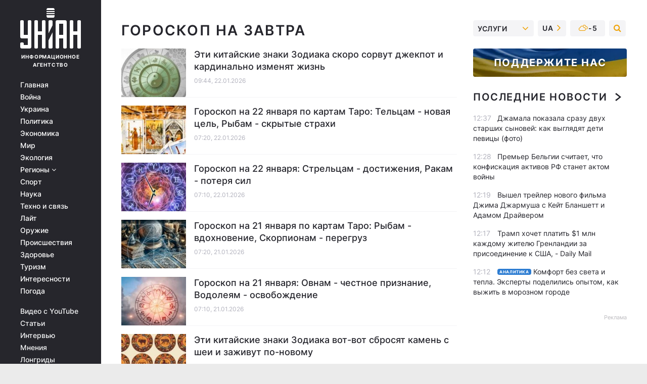

--- FILE ---
content_type: text/html; charset=UTF-8
request_url: https://www.unian.net/tag/goroskop-na-zavtra
body_size: 28294
content:
    <!doctype html><html lang="ru"><head><meta charset="utf-8"><meta name="viewport" content="width=device-width, initial-scale=1.0, maximum-scale=2"><title>Точный гороскоп на завтра для женщин и мужчин | Гороскоп для каждого знака Зодиака на день, неделю, месяц от УНИАН</title><meta name="description" content="Учитываете местоположение звезд для планирования своих дел и жизни? Читайте свежий гороскоп от УНИАН для каждого знака Зодиака: Овен, Телец, Рак, Лев, Дева, Близнецы, Весы, Водолей, Скорпион, Рыбы, Стрелец и Козерог."/><meta name="keywords" content=""/><meta name="theme-color" content="#28282d"><link rel="manifest" href="https://www.unian.net/manifest.json"><link rel="shortcut icon" href="https://www.unian.net/favicon.ico"/><meta property="fb:page_id" content="112821225446278"/><meta property="fb:app_id" content="1728296543975266"/><meta name="application-name" content="УНИАН"><meta name="apple-mobile-web-app-title" content="УНИАН"><meta name="apple-itunes-app" content="app-id=840099366, affiliate-data=ct=smartbannerunian"><link rel="mask-icon" href="https://www.unian.net/images/safari-pinned-tab.svg" color="#28282d"><link rel="apple-touch-icon" href="https://www.unian.net/images/apple-touch-icon.png"><link rel="apple-touch-icon" sizes="76x76" href="https://www.unian.net/images/apple-touch-icon-76x76.png"><link rel="apple-touch-icon" sizes="120x120" href="https://www.unian.net/images/apple-touch-icon-120x120.png"><link rel="apple-touch-icon" sizes="152x152" href="https://www.unian.net/images/apple-touch-icon-152x152.png"><link rel="apple-touch-icon" sizes="180x180" href="https://www.unian.net/images/apple-touch-icon-180x180.png"><link rel="preconnect" href="https://get.optad360.io/" crossorigin><link rel="preconnect" href="https://images.unian.net/" crossorigin><link rel="preconnect" href="https://membrana-cdn.media/" crossorigin><link rel="preconnect" href="https://www.googletagmanager.com/" crossorigin><link rel="preconnect" href="https://static.cloudflareinsights.com" crossorigin><link rel="preconnect" href="https://securepubads.g.doubleclick.net" crossorigin><link rel="preconnect" href="https://pagead2.googlesyndication.com/" crossorigin><link rel="dns-prefetch" href="https://i.ytimg.com/"><link rel="dns-prefetch" href="https://1plus1.video/"><link rel="dns-prefetch" href="https://ls.hit.gemius.pl"><link rel="dns-prefetch" href="https://jsc.idealmedia.io/"><link rel="dns-prefetch" href="https://gaua.hit.gemius.pl/"><link rel="dns-prefetch" href="https://cm.g.doubleclick.net/"><link rel="dns-prefetch" href="https://fonts.googleapis.com/"><link rel="dns-prefetch" href="https://ep2.adtrafficquality.google/"><link rel="dns-prefetch" href="https://ep1.adtrafficquality.google/"><link rel="alternate" href="https://www.unian.net/tag/goroskop-na-zavtra" hreflang="ru"><link rel="alternate" href="https://www.unian.ua/tag/goroskop-na-zavtra" hreflang="uk"><link rel="alternate" href="https://www.unian.net/tag/goroskop-na-zavtra" hreflang="x-default"><link href="https://www.unian.net/tag/amp/goroskop-na-zavtra" rel="amphtml"><link rel="canonical" href="https://www.unian.net/tag/goroskop-na-zavtra"><link rel="preload" as="font" type="font/woff" crossorigin="anonymous" href="https://www.unian.net/build/assets/fonts/Inter/Inter-Bold.woff"><link rel="preload" as="font" type="font/woff" crossorigin="anonymous" href="https://www.unian.net/build/assets/fonts/Inter/Inter-Medium.woff"><link rel="preload" as="font" type="font/woff" crossorigin="anonymous" href="https://www.unian.net/build/assets/fonts/Inter/Inter-Regular.woff"><link rel="preload" as="font" type="font/woff" crossorigin="anonymous" href="https://www.unian.net/build/assets/fonts/Inter/Inter-SemiBold.woff"><style id="top"> *{margin:0;padding:0}body{font-size:14px;line-height:1.5}html{font-family:sans-serif;-ms-text-size-adjust:100%;-webkit-text-size-adjust:100%;-webkit-tap-highlight-color:rgba(0,0,0,0)}[class*=" icon-"],[class^=icon-],html{-webkit-font-smoothing:antialiased}a,img{border:none;outline:none}*{box-sizing:border-box;-webkit-box-sizing:border-box;-moz-box-sizing:border-box}@media (max-width:1184px){.nano-mob>.nano-content-mob{position:absolute;overflow:scroll;overflow-x:hidden;right:0;bottom:0}.nano-mob>.nano-content-mob::-webkit-scrollbar{display:none}.has-scrollbar>.nano-content-mob::-webkit-scrollbar{display:block}.nano-mob>.nano-pane{display:none!important;background:rgba(0,0,0,.25);position:absolute;width:10px;right:0;top:0;bottom:0;visibility:hidden;opacity:.01;-webkit-transition:.2s;-moz-transition:.2s;-o-transition:.2s;transition:.2s;border-radius:5px}.nano-mob>.nano-pane>.nano-slider{display:none;background:#444;position:relative;margin:0 1px;border-radius:3px}}@media (min-width:1185px){.nano-mob>.nano-content{-moz-appearance:none}.hidden-lg{display:none!important}.nano:not(.nano-mob)>.nano-content{position:absolute;overflow:auto;overflow-x:hidden;top:0;right:-12px!important;bottom:0;left:0}}.app-banner{padding:12px 26px 12px 16px;max-width:240px;height:320px;position:relative;margin:0 auto}.app-banner__title{font-weight:700;font-size:24px;line-height:28px;color:#efa205;margin-bottom:8px}.app-banner__text{font-weight:500;font-size:16px;line-height:20px;color:#fff}.app-banner__bottom{position:absolute;bottom:0;display:flex;justify-content:space-between;width:100%;left:0;padding:12px 16px}.app-banner__btn{height:36px;width:calc(50% - 4px);border:2px solid #efa205;border-radius:8px;text-align:center;line-height:30px}</style><link rel="stylesheet" href=https://www.unian.net/build/rubrics.d5db60ac077da72beeae0ba7e307ebe5.css><meta property="og:url" content="https://www.unian.net/tag/goroskop-na-zavtra"/><meta property="og:title" content="Точный гороскоп на завтра для женщин и мужчин | Гороскоп для каждого знака Зодиака на день, неделю, месяц от УНИАН"/><meta property="og:description" content="Учитываете местоположение звезд для планирования своих дел и жизни? Читайте свежий гороскоп от УНИАН для каждого знака Зодиака: Овен, Телец, Рак, Лев, Дева, Близнецы, Весы, Водолей, Скорпион, Рыбы, Стрелец и Козерог."/><meta property="og:type" content="website"/><script type="application/ld+json">
	{
	    "@context": "https://schema.org",
		"@type": "WebPage",
		"mainEntityOfPage":{
		    "@type":"WebPage",
		    "@id":"https://www.unian.net/tag/goroskop-na-zavtra"
		},
		"headline": "Новости гороскоп на завтра",
    		"datePublished": "2026-01-22T09:44:00+02:00",
		"dateModified": "2026-01-22T09:44:00+02:00",
			"description": "Учитываете местоположение звезд для планирования своих дел и жизни? Читайте свежий гороскоп от УНИАН для каждого знака Зодиака: Овен, Телец, Рак, Лев, Дева, Близнецы, Весы, Водолей, Скорпион, Рыбы, Стрелец и Козерог.",
		"author": {
			"@type": "Person",
			"name": "УНИАН редакция"
		},
		"publisher": {
			"@type": "Organization",
			"name": "УНИАН",
			"logo": {
				"@type": "ImageObject",
				"url": "https://www.unian.net/images/unian_schema.png",
				"width": 95,
				"height": 60
		  }
		},
		"image": {
			"@type": "ImageObject",
			"url": "https://www.unian.net/images/unian-512x512.png",
			"height": 512,
			"width": 512
		}
    }
</script><script type="application/ld+json">
    {
        "@context": "https://schema.org",
        "@type":"BreadcrumbList",
        "itemListElement":
            [
                {
                    "@type": "ListItem",
                    "position": 1,
                    "item": {
                        "@id": "https://www.unian.net/",
                        "name": "Главная"
                    }
                },
                {
                    "@type": "ListItem",
                    "position": 2,
                    "item": {
                        "@id": "https://www.unian.net/tag",
                        "name": "Популярные теги"
                    }
                 },
                {
                    "@type": "ListItem",
                    "position": 3,
                    "item": {
                        "@id": "https://www.unian.net/tag/goroskop-na-zavtra",
                        "name": "Новости гороскоп на завтра"
                    }
                 }
            ]
    }
</script><script type="application/ld+json">{"@context":"https://schema.org","image":["https://www.unian.net/images/unian_schema.png"],"@type":"CollectionPage","description":"Учитываете местоположение звезд для планирования своих дел и жизни? Читайте свежий гороскоп от УНИАН для каждого знака Зодиака: Овен, Телец, Рак, Лев, Дева, Близнецы, Весы, Водолей, Скорпион, Рыбы, Стрелец и Козерог.","url":"https://www.unian.net/tag/goroskop-na-zavtra","inLanguage":"ru","name":"Гороскоп на завтра","mainEntity":{"@context":"https://schema.org","@type":"ItemList","@id":"https://www.unian.net/tag/goroskop-na-zavtra","itemListElement": [{"@context":"https://schema.org","@type":"ListItem","url":"https://www.unian.net/lite/astrology/goroskop-na-zavtra-23-yanvarya-2026-eti-kitayskie-znaki-zodiaka-skoro-sorvut-dzhekpot-13262721.html","position":"1"},{"@context":"https://schema.org","@type":"ListItem","url":"https://www.unian.net/lite/astrology/goroskop-na-zavtra-po-kartam-taro-telcam-novaya-cel-rybam-skrytye-strahi-13262310.html","position":"2"},{"@context":"https://schema.org","@type":"ListItem","url":"https://www.unian.net/lite/astrology/goroskop-na-zavtra-dlya-vseh-znakov-strelcam-dostizheniya-rakam-poterya-sil-13262223.html","position":"3"},{"@context":"https://schema.org","@type":"ListItem","url":"https://www.unian.net/lite/astrology/goroskop-na-zavtra-po-kartam-taro-rybam-vdohnovenie-skorpionam-peregruz-13261143.html","position":"4"},{"@context":"https://schema.org","@type":"ListItem","url":"https://www.unian.net/lite/astrology/goroskop-na-zavtra-dlya-vseh-znakov-ovnam-chestnoe-priznanie-vodoleyam-osvobozhdenie-13261104.html","position":"5"},{"@context":"https://schema.org","@type":"ListItem","url":"https://www.unian.net/lite/astrology/goroskop-na-21-yanvarya-2026-eti-kitayskie-znaki-zodiaka-sbrosyat-kamen-s-shei-i-zazhivut-13260528.html","position":"6"},{"@context":"https://schema.org","@type":"ListItem","url":"https://www.unian.net/lite/astrology/goroskop-na-zavtra-po-kartam-taro-rybam-novyy-etap-strelcam-risk-i-azart-13259634.html","position":"7"},{"@context":"https://schema.org","@type":"ListItem","url":"https://www.unian.net/lite/astrology/goroskop-na-zavtra-dlya-vseh-znakov-ovnam-vyigrysh-rakam-rezkie-resheniya-13259613.html","position":"8"},{"@context":"https://schema.org","@type":"ListItem","url":"https://www.unian.net/lite/astrology/goroskop-na-zavtra-po-kartam-taro-devam-predlozhenie-skorpionam-ne-skryvat-chuvstv-13259001.html","position":"9"},{"@context":"https://schema.org","@type":"ListItem","url":"https://www.unian.net/lite/astrology/goroskop-na-segodnya-dlya-vseh-znakov-bliznecam-znakomstvo-lvam-sereznaya-proverka-13258995.html","position":"10"},{"@context":"https://schema.org","@type":"ListItem","url":"https://www.unian.net/lite/astrology/goroskop-na-zavtra-po-kartam-taro-telcam-razocharovaniya-devam-ne-panikovat-13257801.html","position":"11"},{"@context":"https://schema.org","@type":"ListItem","url":"https://www.unian.net/lite/astrology/goroskop-na-zavtra-dlya-vse-znakov-rakam-nagruzka-strelcam-izbegat-oshibok-13257795.html","position":"12"},{"@context":"https://schema.org","@type":"ListItem","url":"https://www.unian.net/lite/astrology/goroskop-na-zavtra-po-kartam-taro-skorpionam-rezkiy-razryv-lvam-vyderzhat-pauzu-13257555.html","position":"13"},{"@context":"https://schema.org","@type":"ListItem","url":"https://www.unian.net/lite/astrology/goroskop-na-zavtra-dlya-vseh-znakov-ovnam-dengi-rybam-zhestkiy-razgovor-13257531.html","position":"14"},{"@context":"https://schema.org","@type":"ListItem","url":"https://www.unian.net/lite/astrology/goroskop-na-zavtra-po-kartam-taro-vesam-smelye-resheniya-vodoleyam-kritika-13252080.html","position":"15"},{"@context":"https://schema.org","@type":"ListItem","url":"https://www.unian.net/lite/astrology/goroskop-na-zavtra-dlya-vseh-znakov-bliznecam-ustalost-skorpionam-falsh-13252068.html","position":"16"},{"@context":"https://schema.org","@type":"ListItem","url":"https://www.unian.net/lite/astrology/goroskop-na-zavtra-po-kartam-taro-lvam-sdelat-pervyy-shag-skorpionam-spor-13251477.html","position":"17"},{"@context":"https://schema.org","@type":"ListItem","url":"https://www.unian.net/lite/astrology/goroskop-na-zavtra-dlya-vseh-znakov-ovnam-vstrecha-i-razdrazhenie-strelcam-proverka-13251486.html","position":"18"},{"@context":"https://schema.org","@type":"ListItem","url":"https://www.unian.net/lite/astrology/goroskop-na-zavtra-po-kartam-taro-vesam-slabosti-rybam-nadezhdy-13250544.html","position":"19"},{"@context":"https://schema.org","@type":"ListItem","url":"https://www.unian.net/lite/astrology/goroskop-na-zavtra-dlya-vseh-znakov-telcam-yarost-rakam-starye-obidy-13250511.html","position":"20"}],"numberOfItems":"20"},"copyRightHolder":{"@id":"https://www.unian.net/"},"copyRightYear":"2026"}</script><script type="application/ld+json">{"@context":"https:\/\/schema.org","@type":"SoftwareApplication","name":"УНИАН","operatingSystem":"iOS 13.0 or later","applicationCategory":"BusinessApplication","offers":{"@type":"Offer","price":"0","priceCurrency":"USD"}}</script><script type="application/ld+json">{"@context":"https:\/\/schema.org","@type":"SoftwareApplication","name":"УНИАН","operatingSystem":"ANDROID","applicationCategory":"BusinessApplication","offers":{"@type":"Offer","price":"0","priceCurrency":"USD"}}</script><script type="application/ld+json">{"@context":"https:\/\/schema.org","@type":"Organization","name":"УНИАН","legalName":"Украинское независимое информационное агентство УНИАН","url":"https:\/\/www.unian.net\/","sameAs":["https:\/\/www.facebook.com\/uniannet\/","https:\/\/www.facebook.com\/UNIAN.ua","https:\/\/www.facebook.com\/unian.ukraine","https:\/\/www.facebook.com\/pogoda.unian\/","https:\/\/www.facebook.com\/devichnikunian\/","https:\/\/www.facebook.com\/starsunian\/","https:\/\/x.com\/unian","https:\/\/t.me\/uniannet","https:\/\/invite.viber.com\/?g2=AQA%2Fnf2OzxyI50pG6plG5XH2%2FokWAnOf0dNcAMevia2uE9z%2FYouMau7DjYf%2B06f1&lang=ru","https:\/\/www.youtube.com\/@unian","https:\/\/www.youtube.com\/@unian_tv","https:\/\/uk.wikipedia.org\/wiki\/%D0%A3%D0%9D%D0%86%D0%90%D0%9D","https:\/\/ru.wikipedia.org\/wiki\/%D0%A3%D0%9D%D0%98%D0%90%D0%9D","https:\/\/www.linkedin.com\/company\/96838031\/"],"foundingDate":1993,"logo":{"@type":"ImageObject","url":"https:\/\/www.unian.net\/images\/unian_schema.png","width":95,"height":60},"address":{"@type":"PostalAddress","streetAddress":"ул. Кириловская 23","addressLocality":"Киев","postalCode":"01001","addressCountry":"UA"},"contactPoint":{"@type":"ContactPoint","email":"unian.headquoters@unian.net","telephone":"+38-044-498-07-60","contactType":"headquoters","areaServed":"UA","availableLanguage":["uk-UA","ru-UA","en-UA"]}}</script><script type="application/ld+json">{"@context":"https:\/\/schema.org","@type":"NewsMediaOrganization","name":"УНИАН","legalName":"Украинское независимое информационное агентство УНИАН","url":"https:\/\/www.unian.net\/","sameAs":["https:\/\/www.facebook.com\/uniannet\/","https:\/\/www.facebook.com\/UNIAN.ua","https:\/\/www.facebook.com\/unian.ukraine","https:\/\/www.facebook.com\/pogoda.unian\/","https:\/\/www.facebook.com\/devichnikunian\/","https:\/\/www.facebook.com\/starsunian\/","https:\/\/x.com\/unian","https:\/\/t.me\/uniannet","https:\/\/invite.viber.com\/?g2=AQA%2Fnf2OzxyI50pG6plG5XH2%2FokWAnOf0dNcAMevia2uE9z%2FYouMau7DjYf%2B06f1&lang=ru","https:\/\/www.youtube.com\/@unian","https:\/\/www.youtube.com\/@unian_tv","https:\/\/uk.wikipedia.org\/wiki\/%D0%A3%D0%9D%D0%86%D0%90%D0%9D","https:\/\/ru.wikipedia.org\/wiki\/%D0%A3%D0%9D%D0%98%D0%90%D0%9D","https:\/\/www.linkedin.com\/company\/96838031\/"],"foundingDate":1993,"logo":{"@type":"ImageObject","url":"https:\/\/www.unian.net\/images\/unian_schema.png","width":95,"height":60},"address":{"@type":"PostalAddress","streetAddress":"ул. Кириловская 23","addressLocality":"Киев","postalCode":"01001","addressCountry":"UA"},"contactPoint":{"@type":"ContactPoint","email":"unian.headquoters@unian.net","telephone":"+38-044-498-07-60","contactType":"headquoters","areaServed":"UA","availableLanguage":["uk-UA","ru-UA","en-UA"]}}</script><script type="application/ld+json">{"@context":"https:\/\/schema.org","@type":"WebSite","name":"Украинское независимое информационное агентство УНИАН","alternateName":"УНИАН","url":"https:\/\/www.unian.net\/","potentialAction":{"@type":"SearchAction","target":"https:\/\/www.unian.net\/search?q={search_term_string}","query-input":"required name=search_term_string"},"author":{"@type":"NewsMediaOrganization","name":"УНИАН","legalName":"Украинское независимое информационное агентство УНИАН","url":"https:\/\/www.unian.net\/","sameAs":["https:\/\/www.facebook.com\/uniannet\/","https:\/\/www.facebook.com\/UNIAN.ua","https:\/\/www.facebook.com\/unian.ukraine","https:\/\/www.facebook.com\/pogoda.unian\/","https:\/\/www.facebook.com\/devichnikunian\/","https:\/\/www.facebook.com\/starsunian\/","https:\/\/x.com\/unian","https:\/\/t.me\/uniannet","https:\/\/invite.viber.com\/?g2=AQA%2Fnf2OzxyI50pG6plG5XH2%2FokWAnOf0dNcAMevia2uE9z%2FYouMau7DjYf%2B06f1&lang=ru","https:\/\/www.youtube.com\/@unian","https:\/\/www.youtube.com\/@unian_tv","https:\/\/uk.wikipedia.org\/wiki\/%D0%A3%D0%9D%D0%86%D0%90%D0%9D","https:\/\/ru.wikipedia.org\/wiki\/%D0%A3%D0%9D%D0%98%D0%90%D0%9D","https:\/\/www.linkedin.com\/company\/96838031\/"],"foundingDate":1993,"logo":{"@type":"ImageObject","url":"https:\/\/www.unian.net\/images\/unian_schema.png","width":95,"height":60},"address":{"@type":"PostalAddress","streetAddress":"ул. Кириловская 23","addressLocality":"Киев","postalCode":"01001","addressCountry":"UA"},"contactPoint":{"@type":"ContactPoint","email":"unian.headquoters@unian.net","telephone":"+38-044-498-07-60","contactType":"headquoters","areaServed":"UA","availableLanguage":["uk-UA","ru-UA","en-UA"]}},"creator":{"@type":"NewsMediaOrganization","name":"УНИАН","legalName":"Украинское независимое информационное агентство УНИАН","url":"https:\/\/www.unian.net\/","sameAs":["https:\/\/www.facebook.com\/uniannet\/","https:\/\/www.facebook.com\/UNIAN.ua","https:\/\/www.facebook.com\/unian.ukraine","https:\/\/www.facebook.com\/pogoda.unian\/","https:\/\/www.facebook.com\/devichnikunian\/","https:\/\/www.facebook.com\/starsunian\/","https:\/\/x.com\/unian","https:\/\/t.me\/uniannet","https:\/\/invite.viber.com\/?g2=AQA%2Fnf2OzxyI50pG6plG5XH2%2FokWAnOf0dNcAMevia2uE9z%2FYouMau7DjYf%2B06f1&lang=ru","https:\/\/www.youtube.com\/@unian","https:\/\/www.youtube.com\/@unian_tv","https:\/\/uk.wikipedia.org\/wiki\/%D0%A3%D0%9D%D0%86%D0%90%D0%9D","https:\/\/ru.wikipedia.org\/wiki\/%D0%A3%D0%9D%D0%98%D0%90%D0%9D","https:\/\/www.linkedin.com\/company\/96838031\/"],"foundingDate":1993,"logo":{"@type":"ImageObject","url":"https:\/\/www.unian.net\/images\/unian_schema.png","width":95,"height":60},"address":{"@type":"PostalAddress","streetAddress":"ул. Кириловская 23","addressLocality":"Киев","postalCode":"01001","addressCountry":"UA"},"contactPoint":{"@type":"ContactPoint","email":"unian.headquoters@unian.net","telephone":"+38-044-498-07-60","contactType":"headquoters","areaServed":"UA","availableLanguage":["uk-UA","ru-UA","en-UA"]}},"publisher":{"@type":"NewsMediaOrganization","name":"УНИАН","legalName":"Украинское независимое информационное агентство УНИАН","url":"https:\/\/www.unian.net\/","sameAs":["https:\/\/www.facebook.com\/uniannet\/","https:\/\/www.facebook.com\/UNIAN.ua","https:\/\/www.facebook.com\/unian.ukraine","https:\/\/www.facebook.com\/pogoda.unian\/","https:\/\/www.facebook.com\/devichnikunian\/","https:\/\/www.facebook.com\/starsunian\/","https:\/\/x.com\/unian","https:\/\/t.me\/uniannet","https:\/\/invite.viber.com\/?g2=AQA%2Fnf2OzxyI50pG6plG5XH2%2FokWAnOf0dNcAMevia2uE9z%2FYouMau7DjYf%2B06f1&lang=ru","https:\/\/www.youtube.com\/@unian","https:\/\/www.youtube.com\/@unian_tv","https:\/\/uk.wikipedia.org\/wiki\/%D0%A3%D0%9D%D0%86%D0%90%D0%9D","https:\/\/ru.wikipedia.org\/wiki\/%D0%A3%D0%9D%D0%98%D0%90%D0%9D","https:\/\/www.linkedin.com\/company\/96838031\/"],"foundingDate":1993,"logo":{"@type":"ImageObject","url":"https:\/\/www.unian.net\/images\/unian_schema.png","width":95,"height":60},"address":{"@type":"PostalAddress","streetAddress":"ул. Кириловская 23","addressLocality":"Киев","postalCode":"01001","addressCountry":"UA"},"contactPoint":{"@type":"ContactPoint","email":"unian.headquoters@unian.net","telephone":"+38-044-498-07-60","contactType":"headquoters","areaServed":"UA","availableLanguage":["uk-UA","ru-UA","en-UA"]}},"datePublished":"2026-01-22T12:45:57+02:00","dateModified":"2026-01-22T12:45:57+02:00","inLanguage":"ru"}</script><link href="https://www.googletagmanager.com/gtag/js?id=G-TECJ2YKWSJ" rel="preload" as="script"><script async src="https://www.googletagmanager.com/gtag/js?id=G-TECJ2YKWSJ"></script><script>window.dataLayer = window.dataLayer || [];function gtag(){dataLayer.push(arguments);}gtag('js', new Date());gtag('config', 'G-TECJ2YKWSJ');</script><script>(function(w,d,s,l,i){w[l]=w[l]||[];w[l].push({'gtm.start':new Date().getTime(),event:'gtm.js'});var f=d.getElementsByTagName(s)[0],j=d.createElement(s),dl=l!='dataLayer'?'&l='+l:'';j.async=true;j.src='https://www.googletagmanager.com/gtm.js?id='+i+dl;f.parentNode.insertBefore(j,f);})(window,document,'script','dataLayer','GTM-N24V2BL');</script></head><body class="home" data-infinite-scroll=""><div id="page_content" class="container main-wrap" data-page="1" data-page-max="50"><div class="main-column row m-0"><div class="col-lg-2 col-sm-12 prl0"><div class="main-menu"><div class="main-menu__content nano"><div class="nano-content"><div class="inside-nano-content"><a href="javascript:void(0);" id="trigger" class="menu-trigger hidden-lg" aria-label="menu"></a><div class="main-menu__logo"><a href="https://www.unian.net/"><img src="https://www.unian.net/images/unian-logo.svg" alt="Информационное агентство" width="120" height="80"/><div class="main-menu__logo-text">Информационное агентство</div></a></div><div class="hidden-lg main-menu__search"><div class="header-search__toggle hidden-lg" style="width: 15px; height: 19px"><i class="fa fa-search"></i></div><form method="GET" action="https://www.unian.net/search" class="header-search__form disactive"><div class="header-search__close hidden-lg">+</div><input type="text" name="q" aria-label="search" class="header-search__input" placeholder=" "/><input type="hidden" name="token" value="1012007471"/><button type="submit" class="header-search__button" aria-label="search"><i class="fa fa-search"></i></button></form></div><nav class="main-menu__nav mp-menu nano nano-mob" id="mp-menu"><div class="main-menu__close hidden-lg">+</div><div class="nano-content nano-content-mob"><div class="mp-level main-menu__list"><ul><li class="main-menu__item"><a href="https://www.unian.net/">Главная</a></li><li class="main-menu__item"><a href="https://www.unian.net/war">Война</a></li><li class="main-menu__item"><a href="https://www.unian.net/society">Украина</a></li><li class="main-menu__item"><a href="https://www.unian.net/politics">Политика</a></li><li class="main-menu__item"><a href="https://www.unian.net/economics">Экономика</a></li><li class="main-menu__item"><a href="https://www.unian.net/world">Мир</a></li><li class="main-menu__item"><a href="https://www.unian.net/ecology">Экология</a></li><li class="main-menu__item has-submenu"><a href="javascript:void(0);">Регионы <i class="fa fa-angle-down"></i></a><div class="sub-level main-menu__sub-list"><ul><li><a href="https://www.unian.net/kyiv">Киев</a></li><li><a href="https://www.unian.net/lvov">Львов</a></li><li><a href="https://www.unian.net/dnepropetrovsk">Днепр</a></li><li><a href="https://www.unian.net/kharkiv">Харьков</a></li><li><a href="https://www.unian.net/odessa">Одесса</a></li></ul></div></li><li class="main-menu__item"><a href="https://sport.unian.net/">Спорт</a></li><li class="main-menu__item"><a href="https://www.unian.net/science">Наука</a></li><li class="main-menu__item"><a href="https://www.unian.net/techno">Техно и связь</a></li><li class="main-menu__item"><a href="https://www.unian.net/lite">Лайт</a></li><li class="main-menu__item"><a href="https://www.unian.net/weapons">Оружие</a></li><li class="main-menu__item"><a href="https://www.unian.net/incidents">Происшествия</a></li><li class="main-menu__item"><a href="https://health.unian.net/">Здоровье</a></li><li class="main-menu__item"><a href="https://www.unian.net/tourism">Туризм</a></li><li class="main-menu__item"><a href="https://www.unian.net/curiosities">Интересности</a></li><li class="main-menu__item"><a href="https://pogoda.unian.net">Погода</a></li></ul></div><div class="main-menu__services main-menu__list"><ul><li class="main-menu__item"><a href="https://www.unian.net/video-youtube">Видео с YouTube</a></li><li class="main-menu__item"><a href="https://www.unian.net/detail/publications">Статьи</a></li><li class="main-menu__item"><a href="https://www.unian.net/detail/interviews">Интервью</a></li><li class="main-menu__item"><a href="https://www.unian.net/detail/opinions">Мнения</a></li><li class="main-menu__item"><a href="https://www.unian.net/longrids">Лонгриды</a></li><li class="main-menu__item hidden-lg"><a href="https://www.unian.net/static/press/live">Пресс-центр</a></li><li class="main-menu__item has-submenu hidden-lg"><a href="javascript:void(0);">Услуги<i class="fa fa-angle-down"></i></a><div class="sub-level main-menu__sub-list"><ul><li><a href="https://www.unian.net/static/advertising/advert">Реклама на сайте</a></li><li><a href="https://www.unian.net/static/press/about">Пресс-центр</a></li><li><a href="https://photo.unian.net/">Фотобанк</a></li><li><a href="https://www.unian.net/static/monitoring/about">Мониторинг СМИ</a></li><li><a href="https://www.unian.net/static/subscription/products">Подписка на новости</a></li></ul></div></li></ul></div><div class="main-menu__services main-menu__list"><ul><li class="main-menu__item"><a href="https://www.unian.net/news/archive">Архив</a></li><li class="main-menu__item "><a href="https://www.unian.net/vacancy">Вакансии</a></li><li class="main-menu__item"><a href="https://www.unian.net/static/contacts">Контакты</a></li></ul></div></div></nav></div></div></div><div id="M473096ScriptRootC1436947" class="ideal-story" data-attribute="https://jsc.idealmedia.io/u/n/unian.net.1436947.js"></div></div></div><div class="col-lg-10 col-sm-12"><div class="content-column"
											><div class="content-column"><div id="block_left_column_content" class="left-column sm-w-100"
																							><h1 class="main-page-ttl px-0">гороскоп на завтра             </h1><div class="list-thumbs"><div class="list-thumbs__item"><a href="https://www.unian.net/lite/astrology/goroskop-na-zavtra-23-yanvarya-2026-eti-kitayskie-znaki-zodiaka-skoro-sorvut-dzhekpot-13262721.html" class="list-thumbs__image"><img data-src="https://images.unian.net/photos/2025_07/thumb_files/220_140_1751472980-6202.jpg" alt="Эти китайские знаки Зодиака скоро сорвут джекпот и кардинально изменят жизнь" height="120"
                     src="[data-uri]" /></a><div class="list-thumbs__info"><h3><a href="https://www.unian.net/lite/astrology/goroskop-na-zavtra-23-yanvarya-2026-eti-kitayskie-znaki-zodiaka-skoro-sorvut-dzhekpot-13262721.html" class="list-thumbs__title">
                                        Эти китайские знаки Зодиака скоро сорвут джекпот и кардинально изменят жизнь
                </a></h3><div class="list-thumbs__time time">09:44, 22.01.2026</div></div></div><div class="list-thumbs__item"><a href="https://www.unian.net/lite/astrology/goroskop-na-zavtra-po-kartam-taro-telcam-novaya-cel-rybam-skrytye-strahi-13262310.html" class="list-thumbs__image"><img data-src="https://images.unian.net/photos/2025_06/thumb_files/220_140_1751293250-2099.jpg" alt="Гороскоп на 22 января по картам Таро: Тельцам - новая цель, Рыбам - скрытые страхи" height="120"
                     src="[data-uri]" /></a><div class="list-thumbs__info"><h3><a href="https://www.unian.net/lite/astrology/goroskop-na-zavtra-po-kartam-taro-telcam-novaya-cel-rybam-skrytye-strahi-13262310.html" class="list-thumbs__title">
                                        Гороскоп на 22 января по картам Таро: Тельцам - новая цель, Рыбам - скрытые страхи
                </a></h3><div class="list-thumbs__time time">07:20, 22.01.2026</div></div></div><div class="list-thumbs__item"><a href="https://www.unian.net/lite/astrology/goroskop-na-zavtra-dlya-vseh-znakov-strelcam-dostizheniya-rakam-poterya-sil-13262223.html" class="list-thumbs__image"><img data-src="https://images.unian.net/photos/2023_06/thumb_files/220_140_1687770350-6358.jpg" alt="Гороскоп на 22 января: Стрельцам - достижения, Ракам - потеря сил" height="120"
                     src="[data-uri]" /></a><div class="list-thumbs__info"><h3><a href="https://www.unian.net/lite/astrology/goroskop-na-zavtra-dlya-vseh-znakov-strelcam-dostizheniya-rakam-poterya-sil-13262223.html" class="list-thumbs__title">
                                        Гороскоп на 22 января: Стрельцам - достижения, Ракам - потеря сил
                </a></h3><div class="list-thumbs__time time">07:10, 22.01.2026</div></div></div><div class="list-thumbs__item"><a href="https://www.unian.net/lite/astrology/goroskop-na-zavtra-po-kartam-taro-rybam-vdohnovenie-skorpionam-peregruz-13261143.html" class="list-thumbs__image"><img data-src="https://images.unian.net/photos/2025_06/thumb_files/220_140_1751293256-1667.jpg" alt="Гороскоп на 21 января по картам Таро: Рыбам - вдохновение, Скорпионам - перегруз" height="120"
                     src="[data-uri]" /></a><div class="list-thumbs__info"><h3><a href="https://www.unian.net/lite/astrology/goroskop-na-zavtra-po-kartam-taro-rybam-vdohnovenie-skorpionam-peregruz-13261143.html" class="list-thumbs__title">
                                        Гороскоп на 21 января по картам Таро: Рыбам - вдохновение, Скорпионам - перегруз
                </a></h3><div class="list-thumbs__time time">07:20, 21.01.2026</div></div></div><div class="list-thumbs__item"><a href="https://www.unian.net/lite/astrology/goroskop-na-zavtra-dlya-vseh-znakov-ovnam-chestnoe-priznanie-vodoleyam-osvobozhdenie-13261104.html" class="list-thumbs__image"><img data-src="https://images.unian.net/photos/2024_05/thumb_files/220_140_1716196427-2314.jpg" alt="Гороскоп на 21 января: Овнам - честное признание, Водолеям - освобождение" height="120"
                     src="[data-uri]" /></a><div class="list-thumbs__info"><h3><a href="https://www.unian.net/lite/astrology/goroskop-na-zavtra-dlya-vseh-znakov-ovnam-chestnoe-priznanie-vodoleyam-osvobozhdenie-13261104.html" class="list-thumbs__title">
                                        Гороскоп на 21 января: Овнам - честное признание, Водолеям - освобождение
                </a></h3><div class="list-thumbs__time time">07:10, 21.01.2026</div></div></div><div class="list-thumbs__item"><a href="https://www.unian.net/lite/astrology/goroskop-na-21-yanvarya-2026-eti-kitayskie-znaki-zodiaka-sbrosyat-kamen-s-shei-i-zazhivut-13260528.html" class="list-thumbs__image"><img data-src="https://images.unian.net/photos/2025_06/thumb_files/220_140_1749031168-8347.jpg" alt="Эти китайские знаки Зодиака вот-вот сбросят камень с шеи и заживут по-новому" height="120"
                     src="[data-uri]" /></a><div class="list-thumbs__info"><h3><a href="https://www.unian.net/lite/astrology/goroskop-na-21-yanvarya-2026-eti-kitayskie-znaki-zodiaka-sbrosyat-kamen-s-shei-i-zazhivut-13260528.html" class="list-thumbs__title">
                                        Эти китайские знаки Зодиака вот-вот сбросят камень с шеи и заживут по-новому
                </a></h3><div class="list-thumbs__time time">09:56, 20.01.2026</div></div></div><div class="list-thumbs__item"><a href="https://www.unian.net/lite/astrology/goroskop-na-zavtra-po-kartam-taro-rybam-novyy-etap-strelcam-risk-i-azart-13259634.html" class="list-thumbs__image"><img data-src="https://images.unian.net/photos/2023_11/thumb_files/220_140_1700661542-1305.jpg" alt="Гороскоп на 20 января по картам Таро: Рыбам - новый этап, Стрельцам - риск и азарт" height="120"
                     src="[data-uri]" /></a><div class="list-thumbs__info"><h3><a href="https://www.unian.net/lite/astrology/goroskop-na-zavtra-po-kartam-taro-rybam-novyy-etap-strelcam-risk-i-azart-13259634.html" class="list-thumbs__title">
                                        Гороскоп на 20 января по картам Таро: Рыбам - новый этап, Стрельцам - риск и азарт
                </a></h3><div class="list-thumbs__time time">07:20, 20.01.2026</div></div></div><div class="list-thumbs__item"><a href="https://www.unian.net/lite/astrology/goroskop-na-zavtra-dlya-vseh-znakov-ovnam-vyigrysh-rakam-rezkie-resheniya-13259613.html" class="list-thumbs__image"><img data-src="https://images.unian.net/photos/2024_06/thumb_files/220_140_1718544994-1251.jpg" alt="Гороскоп на 20 января: Овнам - выигрыш, Ракам - резкие решения" height="120"
                     src="[data-uri]" /></a><div class="list-thumbs__info"><h3><a href="https://www.unian.net/lite/astrology/goroskop-na-zavtra-dlya-vseh-znakov-ovnam-vyigrysh-rakam-rezkie-resheniya-13259613.html" class="list-thumbs__title">
                                        Гороскоп на 20 января: Овнам - выигрыш, Ракам - резкие решения
                </a></h3><div class="list-thumbs__time time">07:10, 20.01.2026</div></div></div><div class="list-thumbs__item"><a href="https://www.unian.net/lite/astrology/goroskop-na-zavtra-po-kartam-taro-devam-predlozhenie-skorpionam-ne-skryvat-chuvstv-13259001.html" class="list-thumbs__image"><img data-src="https://images.unian.net/photos/2023_05/thumb_files/220_140_1684777670-6384.jpg" alt="Гороскоп на 19 января по картам Таро: Девам - предложение, Скорпионам - не скрывать чувств" height="120"
                     src="[data-uri]" /></a><div class="list-thumbs__info"><h3><a href="https://www.unian.net/lite/astrology/goroskop-na-zavtra-po-kartam-taro-devam-predlozhenie-skorpionam-ne-skryvat-chuvstv-13259001.html" class="list-thumbs__title">
                                        Гороскоп на 19 января по картам Таро: Девам - предложение, Скорпионам - не скрывать чувств
                </a></h3><div class="list-thumbs__time time">07:20, 19.01.2026</div></div></div><div class="list-thumbs__item"><a href="https://www.unian.net/lite/astrology/goroskop-na-segodnya-dlya-vseh-znakov-bliznecam-znakomstvo-lvam-sereznaya-proverka-13258995.html" class="list-thumbs__image"><img data-src="https://images.unian.net/photos/2024_06/thumb_files/220_140_1717837779-9812.jpg" alt="Гороскоп на 19 января: Близнецам - знакомство, Львам - серьезная проверка" height="120"
                     src="[data-uri]" /></a><div class="list-thumbs__info"><h3><a href="https://www.unian.net/lite/astrology/goroskop-na-segodnya-dlya-vseh-znakov-bliznecam-znakomstvo-lvam-sereznaya-proverka-13258995.html" class="list-thumbs__title">
                                        Гороскоп на 19 января: Близнецам - знакомство, Львам - серьезная проверка
                </a></h3><div class="list-thumbs__time time">07:10, 19.01.2026</div></div></div><div class="list-thumbs__item"><a href="https://www.unian.net/lite/astrology/goroskop-na-zavtra-po-kartam-taro-telcam-razocharovaniya-devam-ne-panikovat-13257801.html" class="list-thumbs__image"><img data-src="https://images.unian.net/photos/2023_06/thumb_files/220_140_1687845060-3272.jpg" alt="Гороскоп на 18 января по картам Таро: Тельцам - разочарования, Девам - не паниковать" height="120"
                     src="[data-uri]" /></a><div class="list-thumbs__info"><h3><a href="https://www.unian.net/lite/astrology/goroskop-na-zavtra-po-kartam-taro-telcam-razocharovaniya-devam-ne-panikovat-13257801.html" class="list-thumbs__title">
                                        Гороскоп на 18 января по картам Таро: Тельцам - разочарования, Девам - не паниковать
                </a></h3><div class="list-thumbs__time time">08:20, 18.01.2026</div></div></div><div class="list-thumbs__item"><a href="https://www.unian.net/lite/astrology/goroskop-na-zavtra-dlya-vse-znakov-rakam-nagruzka-strelcam-izbegat-oshibok-13257795.html" class="list-thumbs__image"><img data-src="https://images.unian.net/photos/2024_08/thumb_files/220_140_1722761925-5219.jpg" alt="Гороскоп на 18 января: Ракам - нагрузка, Стрельцам - избегать ошибок" height="120"
                     src="[data-uri]" /></a><div class="list-thumbs__info"><h3><a href="https://www.unian.net/lite/astrology/goroskop-na-zavtra-dlya-vse-znakov-rakam-nagruzka-strelcam-izbegat-oshibok-13257795.html" class="list-thumbs__title">
                                        Гороскоп на 18 января: Ракам - нагрузка, Стрельцам - избегать ошибок
                </a></h3><div class="list-thumbs__time time">08:10, 18.01.2026</div></div></div><div class="list-thumbs__item"><a href="https://www.unian.net/lite/astrology/goroskop-na-zavtra-po-kartam-taro-skorpionam-rezkiy-razryv-lvam-vyderzhat-pauzu-13257555.html" class="list-thumbs__image"><img data-src="https://images.unian.net/photos/2025_06/thumb_files/220_140_1751293258-2537.jpg" alt="Гороскоп на 17 января по картам Таро: Скорпионам - резкий разрыв, Львам - выдержать паузу" height="120"
                     src="[data-uri]" /></a><div class="list-thumbs__info"><h3><a href="https://www.unian.net/lite/astrology/goroskop-na-zavtra-po-kartam-taro-skorpionam-rezkiy-razryv-lvam-vyderzhat-pauzu-13257555.html" class="list-thumbs__title">
                                        Гороскоп на 17 января по картам Таро: Скорпионам - резкий разрыв, Львам - выдержать паузу
                </a></h3><div class="list-thumbs__time time">08:20, 17.01.2026</div></div></div><div class="list-thumbs__item"><a href="https://www.unian.net/lite/astrology/goroskop-na-zavtra-dlya-vseh-znakov-ovnam-dengi-rybam-zhestkiy-razgovor-13257531.html" class="list-thumbs__image"><img data-src="https://images.unian.net/photos/2024_05/thumb_files/220_140_1715846462-1433.jpg" alt="Гороскоп на 17 января: Овнам - деньги, Рыбам - жесткий разговор" height="120"
                     src="[data-uri]" /></a><div class="list-thumbs__info"><h3><a href="https://www.unian.net/lite/astrology/goroskop-na-zavtra-dlya-vseh-znakov-ovnam-dengi-rybam-zhestkiy-razgovor-13257531.html" class="list-thumbs__title">
                                        Гороскоп на 17 января: Овнам - деньги, Рыбам - жесткий разговор
                </a></h3><div class="list-thumbs__time time">08:10, 17.01.2026</div></div></div><div class="list-thumbs__item"><a href="https://www.unian.net/lite/astrology/goroskop-na-zavtra-po-kartam-taro-vesam-smelye-resheniya-vodoleyam-kritika-13252080.html" class="list-thumbs__image"><img data-src="https://images.unian.net/photos/2025_06/thumb_files/220_140_1751293244-8140.jpg" alt="Гороскоп на 12 января по картам Таро: Весам -  смелые решения, Водолеям - критика" height="120"
                     src="[data-uri]" /></a><div class="list-thumbs__info"><h3><a href="https://www.unian.net/lite/astrology/goroskop-na-zavtra-po-kartam-taro-vesam-smelye-resheniya-vodoleyam-kritika-13252080.html" class="list-thumbs__title">
                                        Гороскоп на 12 января по картам Таро: Весам -  смелые решения, Водолеям - критика
                </a></h3><div class="list-thumbs__time time">07:20, 12.01.2026</div></div></div><div class="list-thumbs__item"><a href="https://www.unian.net/lite/astrology/goroskop-na-zavtra-dlya-vseh-znakov-bliznecam-ustalost-skorpionam-falsh-13252068.html" class="list-thumbs__image"><img data-src="https://images.unian.net/photos/2025_06/thumb_files/220_140_1750757947-7999.jpg" alt="Гороскоп на 12 января: Близнецам - усталость, Скорпионам - фальшь и скрытые мотивы" height="120"
                     src="[data-uri]" /></a><div class="list-thumbs__info"><h3><a href="https://www.unian.net/lite/astrology/goroskop-na-zavtra-dlya-vseh-znakov-bliznecam-ustalost-skorpionam-falsh-13252068.html" class="list-thumbs__title">
                                        Гороскоп на 12 января: Близнецам - усталость, Скорпионам - фальшь и скрытые мотивы
                </a></h3><div class="list-thumbs__time time">07:10, 12.01.2026</div></div></div><div class="list-thumbs__item"><a href="https://www.unian.net/lite/astrology/goroskop-na-zavtra-po-kartam-taro-lvam-sdelat-pervyy-shag-skorpionam-spor-13251477.html" class="list-thumbs__image"><img data-src="https://images.unian.net/photos/2025_07/thumb_files/220_140_1751782006-6609.jpg" alt="Гороскоп на 11 января по картам Таро: Львам - сделать первый шаг, Скорпионам - спор" height="120"
                     src="[data-uri]" /></a><div class="list-thumbs__info"><h3><a href="https://www.unian.net/lite/astrology/goroskop-na-zavtra-po-kartam-taro-lvam-sdelat-pervyy-shag-skorpionam-spor-13251477.html" class="list-thumbs__title">
                                        Гороскоп на 11 января по картам Таро: Львам - сделать первый шаг, Скорпионам - спор
                </a></h3><div class="list-thumbs__time time">08:20, 11.01.2026</div></div></div><div class="list-thumbs__item"><a href="https://www.unian.net/lite/astrology/goroskop-na-zavtra-dlya-vseh-znakov-ovnam-vstrecha-i-razdrazhenie-strelcam-proverka-13251486.html" class="list-thumbs__image"><img data-src="https://images.unian.net/photos/2024_08/thumb_files/220_140_1722761925-5219.jpg" alt="Гороскоп на 11 января: Овнам - встреча и раздражение, Стрельцам - проверка" height="120"
                     src="[data-uri]" /></a><div class="list-thumbs__info"><h3><a href="https://www.unian.net/lite/astrology/goroskop-na-zavtra-dlya-vseh-znakov-ovnam-vstrecha-i-razdrazhenie-strelcam-proverka-13251486.html" class="list-thumbs__title">
                                        Гороскоп на 11 января: Овнам - встреча и раздражение, Стрельцам - проверка
                </a></h3><div class="list-thumbs__time time">08:10, 11.01.2026</div></div></div><div class="list-thumbs__item"><a href="https://www.unian.net/lite/astrology/goroskop-na-zavtra-po-kartam-taro-vesam-slabosti-rybam-nadezhdy-13250544.html" class="list-thumbs__image"><img data-src="https://images.unian.net/photos/2023_06/thumb_files/220_140_1687845048-9416.jpg" alt="Гороскоп на 10 января по картам Таро: Весам - скрытые слабости, Рыбам - надежды" height="120"
                     src="[data-uri]" /></a><div class="list-thumbs__info"><h3><a href="https://www.unian.net/lite/astrology/goroskop-na-zavtra-po-kartam-taro-vesam-slabosti-rybam-nadezhdy-13250544.html" class="list-thumbs__title">
                                        Гороскоп на 10 января по картам Таро: Весам - скрытые слабости, Рыбам - надежды
                </a></h3><div class="list-thumbs__time time">08:20, 10.01.2026</div></div></div><div class="list-thumbs__item"><a href="https://www.unian.net/lite/astrology/goroskop-na-zavtra-dlya-vseh-znakov-telcam-yarost-rakam-starye-obidy-13250511.html" class="list-thumbs__image"><img data-src="https://images.unian.net/photos/2025_06/thumb_files/220_140_1750758979-4639.jpg" alt="Гороскоп на 10 января: Тельцам - ярость и разрывы, Ракам - старые обиды" height="120"
                     src="[data-uri]" /></a><div class="list-thumbs__info"><h3><a href="https://www.unian.net/lite/astrology/goroskop-na-zavtra-dlya-vseh-znakov-telcam-yarost-rakam-starye-obidy-13250511.html" class="list-thumbs__title">
                                        Гороскоп на 10 января: Тельцам - ярость и разрывы, Ракам - старые обиды
                </a></h3><div class="list-thumbs__time time">08:10, 10.01.2026</div></div></div><div class="bnr-block__bnr" style="height: 250px; overflow:hidden;"><span class="newsfeed__ad">Реклама</span><!-- Banner UDR_AJAX (news_tag) start. --><div data-ad="/82479101/Unian.net_/UDR_AJAX_750x250" data-type="bnr" data-size="[[750, 250]]"></div><ins class="staticpubads89354" data-sizes-desktop="750x250,700x250,690x90,728x90,700x200,750x200" data-slot="20" data-type_oa="UDE2"></ins><!-- Banner UDR_AJAX (news_tag) end. --></div></div></div><div id="block_right_column_content" class="right-column newsfeed d-none d-md-block"

																					
																	><div class="tools"><div class="dropdown tools__dropdown tools__item"><a href="javascript:void(0);" class="dropdown-toggle">
            Услуги
            <i class="fa fa-angle-down"></i></a><div class="dropdown-menu"><a class="dropdown__item" href="https://www.unian.net/static/advertising/advert">Реклама</a><a class="dropdown__item" href="https://www.unian.net/static/press/about">Пресс-центр</a><a class="dropdown__item" href="https://photo.unian.net/">Фотобанк</a><a class="dropdown__item" href="https://www.unian.net/static/monitoring/about">Мониторинг</a></div></div><div class="tools__item"><a href="https://www.unian.ua/" class="tools__link"><span>
                                     UA
                             </span><i class="fa fa-angle-right"></i></a></div><div class="tools__item" style="width: 69px; justify-content: center"><a               href="https://pogoda.unian.net"
              class="tools__link" id="unian_weather_widget"><i class="fa fa-sun-o mr-1"></i><div></div></a></div><div class="tools__item tools-search"><div class="tools-search__toggle"><i class="fa fa-search"></i></div><form method="GET" action="https://www.unian.net/search" class="tools-search__form"><input type="text" name="q" aria-label="search" class="tools-search__input" placeholder=" " maxlength="20"/><input type="hidden" name="token" value="1316115268"/><button type="submit" class="tools-search__button" aria-label="search"><i class="fa fa-search"></i></button></form></div></div><a href="https://donate.unian.net" class="support-unian">Поддержите нас</a><!-- Block all_news start --><div  data-vr-zone="all_right_news" class="block-base ajax-block-container"><section class="newsfeed-column"><a href="https://www.unian.net/detail/all_news" class="title-bordered">
        

                                                                                Последние новости
                                                            <i class="unian-arrow-more"></i></a><div
                                             data-block-ajax-url="https://www.unian.net/ajax/all_news?page_route=news_tag"
                data-ajax-page="1"
                data-ajax-limit="75"
                data-counter=""
                    ><ul class="newsfeed__list "><li class="newsfeed__item"><span class="newsfeed__time">12:37</span><h3 class="newsfeed__link"><a href="https://www.unian.net/lite/stars/dzhamala-diti-yakiy-viglyad-mayut-sini-spivachki-13262928.html"  data-vr-contentbox="news_0">Джамала показала сразу двух старших сыновей: как выглядят дети певицы (фото)</a></h3></li><li class="newsfeed__item"><span class="newsfeed__time">12:28</span><h3 class="newsfeed__link"><a href="https://www.unian.net/economics/finance/sankcii-protiv-rf-premer-belgii-podcherknul-chto-konfiskaciya-zamorozhennyh-aktivov-stala-by-aktom-voyny-13262922.html"  data-vr-contentbox="news_1">Премьер Бельгии считает, что конфискация активов РФ станет актом войны</a></h3></li><li class="newsfeed__item"><span class="newsfeed__time">12:19</span><h3 class="newsfeed__link"><a href="https://www.unian.net/lite/kino/otec-mat-sestra-brat-2025-treyler-i-data-vyhoda-novogo-filma-dzhima-dzharmusha-v-ukraine-video-13262907.html"  data-vr-contentbox="news_2">Вышел трейлер нового фильма Джима Джармуша с Кейт Бланшетт и Адамом Драйвером</a></h3></li><li class="newsfeed__item"><span class="newsfeed__time">12:17</span><h3 class="newsfeed__link"><a href="https://www.unian.net/world/tramp-hochet-platit-1-mln-kazhdomu-zhitelyu-grenlandii-za-prisoedinenie-k-ssha-daily-mail-13262916.html"  data-vr-contentbox="news_3">Трамп хочет платить $1 млн каждому жителю Гренландии за присоединение к США, - Daily Mail</a></h3></li><li class="newsfeed__item"><span class="newsfeed__time">12:12</span><h3 class="newsfeed__link"><a href="https://www.unian.ua/economics/other/komfort-bez-svitla-i-tepla-eksperti-podililis-dosvidom-yak-vizhiti-u-moroznomu-misti-13262883.html"  data-vr-contentbox="news_4"><span class="blue-marker">Аналитика</span>Комфорт без света и тепла. Эксперты поделились опытом, как выжить в морозном городе</a></h3></li><li class="newsfeed__banner banner-fb"><span class="newsfeed__ad">Реклама</span><div class="bnr-block__bnr" style="height: 600px; overflow:hidden;"><!-- Banner UDF1 () start. --><div data-banner="[https://images.unian.net/photos/2021_04/1619793683-7224.png]" data-banner-link="[https://www.unian.net/pogoda/]" data-ad="/82479101/Unian.net_/UDF1_300x600" data-type="bnr" data-size="[[300, 600]]"></div><ins class="staticpubads89354" data-sizes-desktop="300x600" data-slot="14" data-type_oa="GDF1"></ins><!-- Banner UDF1 () end. --></div></li><li class="newsfeed__item"><span class="newsfeed__time">12:10</span><h3 class="newsfeed__link"><a href="https://www.unian.net/war/kostenko-nardep-o-pokazatele-v-50-tysyach-ubityh-okkupantov-ezhemesyachno-13262910.html"  data-vr-contentbox="news_5">Не смогут "бросаться мясом": Костенко о показателе в 50 тысяч убитых оккупантов ежемесячно</a></h3></li><li class="newsfeed__item"><span class="newsfeed__time">12:05</span><h3 class="newsfeed__link"><a href="https://www.unian.net/economics/finance/kurs-dollara-v-ukraine-skolko-budet-stoit-dollar-v-ukraine-do-konca-yanvarya-prognoz-bankira-13262901.html"  data-vr-contentbox="news_6">Чего ожидать от доллара в ближайшее время в Украине: прогноз банкира до конца января</a></h3></li><li class="newsfeed__item"><span class="newsfeed__time">11:45</span><h3 class="newsfeed__link"><a href="https://www.unian.net/incidents/oreshnik-raketa-zaderzhany-dva-agenta-rf-razvedyvavshie-posledstviya-udara-po-lvovskoy-oblasti-novosti-lvova-13262892.html"  data-vr-contentbox="news_7">Задержаны два агента РФ, разведывавшие последствия удара "Орешником" по Львовской области</a></h3></li><li class="newsfeed__item d-flex align-items-center w-100"><div class="newsfeed__time newsfeed__tg"><svg xmlns="http://www.w3.org/2000/svg" width="20" height="16" viewBox="0 0 20 16" fill="none"><path fill-rule="evenodd" clip-rule="evenodd" d="M1.36937 6.90067C6.73698 4.64981 10.3103 3.15417 12.1046 2.42856C17.2115 0.370208 18.285 0.0148083 18.9751 0C19.1285 0 19.4659 0.0296168 19.6959 0.207316C19.8799 0.355399 19.926 0.547908 19.9566 0.695991C19.9873 0.844074 20.018 1.15505 19.9873 1.39198C19.7112 4.20556 18.515 11.0322 17.9016 14.1715C17.6409 15.5043 17.1348 15.9485 16.644 15.993C15.5705 16.0818 14.7577 15.3118 13.7302 14.6602C12.1046 13.6384 11.1998 13.0017 9.62015 11.9947C7.79516 10.8397 8.97604 10.2029 10.0189 9.16634C10.2949 8.89979 15.0031 4.75347 15.0951 4.38326C15.1104 4.33883 15.1104 4.16113 15.0031 4.07228C14.8957 3.98343 14.7424 4.01305 14.6197 4.04267C14.451 4.07228 11.8745 5.73081 6.85967 9.00345C6.12354 9.49212 5.46409 9.72905 4.86598 9.71425C4.20654 9.69944 2.94898 9.35885 1.99815 9.06268C0.847949 8.70728 -0.0722116 8.51477 0.00446848 7.89282C0.0504765 7.56704 0.510557 7.24126 1.36937 6.90067Z" fill="#26A5E4"/></svg></div><h3><a class="newsfeed__link w-100" href="https://t.me/uniannet" target="_blank"  ><b>УНИАН в Телеграм - новости Украины в режиме онлайн</b></a></h3></li><li class="newsfeed__item strong"><span class="newsfeed__time">11:42</span><h3 class="newsfeed__link"><a href="https://www.unian.net/society/pochti-300-tysyach-ukraincev-vyehali-i-ne-vernulis-iz-za-granicy-v-2025-godu-opendatabot-13262886.html"  data-vr-contentbox="news_8">Почти 300 тысяч украинцев выехали и не вернулись из-за границы в 2025 году, - Опендатабот</a></h3></li><li class="newsfeed__item"><span class="newsfeed__time">11:35</span><h3 class="newsfeed__link"><a href="https://www.unian.net/lite/astrology/goroskop-2026-tri-znaka-zodiaka-vot-vot-ozolotyatsya-ih-zhdet-moshchnyy-proryv-13262823.html"  data-vr-contentbox="news_9">Три знака Зодиака вот-вот озолотятся: кого ждет мощный прорыв</a></h3></li><li class="newsfeed__item strong"><span class="newsfeed__time">11:27</span><h3 class="newsfeed__link"><a href="https://www.unian.net/economics/other/tramp-prezident-ssha-predlozhil-ukraine-zonu-svobodnoy-torgovli-bez-poshlin-13262874.html"  data-vr-contentbox="news_10">Производство взлетит: Трамп предложил Украине зону свободной торговли без пошлин</a></h3></li><li class="newsfeed__item"><span class="newsfeed__time">11:14</span><h3 class="newsfeed__link"><a href="https://www.unian.net/economics/energetics/rossiyskaya-neft-ceny-na-rossiyskuyu-neft-dlya-kitaya-upali-do-besprecedentno-nizkogo-urovnya-13262868.html"  data-vr-contentbox="news_11">Цены на российскую нефть для Китая пробили дно: при чем здесь Индия</a></h3></li><li class="newsfeed__item"><span class="newsfeed__time">11:12</span><h3 class="newsfeed__link"><a href="https://www.unian.net/tourism/news/kuda-poehat-v-otpusk-5-stran-kotorym-osobenno-nuzhny-turisty-13262862.html"  data-vr-contentbox="news_12">Уникальные дома и локации без толп: названы 5 стран, которым особенно нужны туристы</a></h3></li><li class="newsfeed__item"><span class="newsfeed__time">11:11</span><h3 class="newsfeed__link"><a href="https://www.unian.net/world/stubb-ya-principialno-ne-soglasen-chto-rossiya-pobezhdaet-v-ukraine-13262856.html"  data-vr-contentbox="news_13">Стубб: Я принципиально не согласен, что Россия побеждает в Украине</a></h3></li><li class="newsfeed__item"><span class="newsfeed__time">11:09</span><h3 class="newsfeed__link"><a href="https://www.unian.net/economics/auto/samye-populyarnye-avtomobili-v-ukraine-top-5-poderzhannyh-i-novyh-modeley-kotorye-chashche-vsego-pokupayut-ukraincy-13262850.html"  data-vr-contentbox="news_14">Названы бензиновые авто, которые раскупают украинцы: ТОП-5 подержанных и новых моделей</a></h3></li><li class="newsfeed__item"><span class="newsfeed__time">11:06</span><h3 class="newsfeed__link"><a href="https://www.unian.net/weapons/l-159-ekspert-rasskazal-pochemu-cheshskie-samolety-stali-by-luchshim-variantom-dlya-borby-s-shahedami-13262838.html"  data-vr-contentbox="news_15">Лучшее противодействие "Шахедам": эксперт пояснил, как чешские истребители усилят ПВО</a></h3></li><li class="newsfeed__item"><span class="newsfeed__time">11:00</span><h3 class="newsfeed__link"><a href="https://www.unian.net/war/chernomorsk-shahed-popal-v-mnogoetazhku-v-gorode-propal-svet-novosti-odessy-13262748.html"  data-vr-contentbox="news_16"><span class="blue-marker">обновлено</span>В Черноморске Одесской области "Шахед" влетел в многоэтажку, погиб юноша</a></h3></li><li class="newsfeed__item"><span class="newsfeed__time">10:55</span><h3 class="newsfeed__link"><a href="https://www.unian.net/war/voyna-v-ukraine-rf-atakuet-krivoy-rog-uzhe-v-techenie-desyati-chasov-novosti-dnepra-13262826.html"  data-vr-contentbox="news_17">РФ атакует Кривой Рог дронами уже десятый час</a></h3></li><li class="newsfeed__item"><span class="newsfeed__time">10:55</span><h3 class="newsfeed__link"><a href="https://www.unian.net/curiosities/chto-dobavit-v-vodu-dlya-mytya-polov-spisok-13262775.html"  data-vr-contentbox="news_18">Добиться запаха "как после клининга" просто: 8 лучших добавок для мытья полов</a></h3></li><li class="newsfeed__item"><span class="newsfeed__time">10:49</span><h3 class="newsfeed__link"><a href="https://www.unian.net/politics/zelenskiy-tramp-prezident-ukrainy-pribyl-v-davos-gde-u-nego-zaplanirovana-vstrecha-s-trampom-13262814.html"  data-vr-contentbox="news_19">Зеленский прибыл в Давос для встречи с Трампом</a></h3></li><li class="newsfeed__item"><span class="newsfeed__time">10:46</span><h3 class="newsfeed__link"><a href="https://www.unian.net/lite/stars/elena-topolya-video-shantazh-natalka-denisenko-emocionalno-otreagirovala-na-skandal-13262811.html"  data-vr-contentbox="news_20">"Недавно сама пережила": Денисенко эмоционально отреагировала на скандал с Тополей</a></h3></li><li class="newsfeed__item"><span class="newsfeed__time">10:42</span><h3 class="newsfeed__link"><a href="https://www.unian.net/world/stiv-vitkoff-skoro-posetit-kiev-chto-izvestno-13262796.html"  data-vr-contentbox="news_21">Виткофф анонсировал визит в Киев</a></h3></li><li class="newsfeed__item"><span class="newsfeed__time">10:34</span><h3 class="newsfeed__link"><a href="https://www.unian.net/economics/energetics/otklyuchenie-sveta-ukrainoy-prokatilas-volna-avariynyh-otklyucheniy-13262790.html"  data-vr-contentbox="news_22">По Украине прокатилась волна аварийных отключений: где сложнее всего с электричеством</a></h3></li><li class="newsfeed__item strong"><span class="newsfeed__time">10:33</span><h3 class="newsfeed__link"><a href="https://www.unian.net/politics/na-vstuplenie-ukrainy-v-evrosoyuz-mozhet-uyti-neskolko-let-premer-niderlandov-13262784.html"  data-vr-contentbox="news_23">На вступление Украины в Евросоюз может уйти несколько лет, - премьер Нидерландов</a></h3></li><li class="newsfeed__item"><span class="newsfeed__time">10:22</span><h3 class="newsfeed__link"><a href="https://www.unian.net/lite/stars/sergey-pritula-deti-volonter-vpervye-otkrovenno-vyskazalsya-o-samom-mladshem-syne-i-zhene-13262781.html"  data-vr-contentbox="news_24">Притула впервые откровенно высказался о самом младшем сыне</a></h3></li><li class="newsfeed__banner"><span class="newsfeed__ad">Реклама</span><div class="banner-container" style="height: 250px; overflow: hidden; margin-bottom: 20px;"><!-- Banner UDF2 () start. --><div data-ad="/82479101/Unian.net_/UDF2_300x250" data-type="bnr" data-size="[[300, 250]]"></div><ins class="staticpubads89354" data-sizes-desktop="300x250,250x250,200x200" data-slot="26" data-type_oa="UDF2"></ins><!-- Banner UDF2 () end. --></div></li><li class="newsfeed__item"><span class="newsfeed__time">10:18</span><h3 class="newsfeed__link"><a href="https://www.unian.net/economics/finance/kurs-valyut-v-privatbanke-kurs-dollara-k-grivne-v-banke-22-yanvarya-podeshevel-13262766.html"  data-vr-contentbox="news_25">"ПриватБанк" снизил цену доллара и евро: свежий курс валют на 22 января</a></h3></li><li class="newsfeed__item strong"><span class="newsfeed__time">10:09</span><h3 class="newsfeed__link"><a href="https://www.unian.net/world/vot-chto-stoit-na-konu-ryutte-sdelal-zayavlenie-o-voennoy-pomoshchi-ukraine-13262754.html"  data-vr-contentbox="news_26">"Вот что стоит на кону": Рютте сделал заявление о военной помощи Украине</a></h3></li><li class="newsfeed__item"><span class="newsfeed__time">10:07</span><h3 class="newsfeed__link"><a href="https://www.unian.net/economics/finance/kurs-valyut-skolko-stoyat-dollar-i-evro-22-yanvarya-13262742.html"  data-vr-contentbox="news_27">Валюта начала дешеветь: курс доллара и евро в обменниках и банках</a></h3></li><li class="newsfeed__item"><span class="newsfeed__time">10:00</span><h3 class="newsfeed__link"><a href="https://health.unian.net/health/kakoy-chay-pit-ot-holesterina-5-poleznyh-vidov-chaya-13262715.html"  data-vr-contentbox="news_28">Что пить для понижения холестерина: 5 полезных видов чая</a></h3></li><li class="newsfeed__item strong"><span class="newsfeed__time">09:53</span><h3 class="newsfeed__link"><a href="https://www.unian.net/politics/mirnye-peregovory-uitkoff-rasskazal-o-tom-kak-udalos-svesti-peregovory-k-odnomu-voprosu-13262739.html"  data-vr-contentbox="news_29">Мирные переговоры сведены к одному вопросу: Уиткофф рассказал, с чем летит к Путину</a></h3></li><li class="newsfeed__item"><span class="newsfeed__time">09:50</span><h3 class="newsfeed__link"><a href="https://www.unian.net/world/tri-avianosca-ssha-napravilis-na-blizhniy-vostok-i-v-evropu-forbes-obyasnil-chto-proishodit-13262730.html"  data-vr-contentbox="news_30">Три авианосца США направились на Ближний Восток и в Европу: Forbes объяснил, что происходит</a></h3></li><li class="newsfeed__item strong"><span class="newsfeed__time">09:49</span><h3 class="newsfeed__link"><a href="https://www.unian.net/pogoda/news/v-ukrainu-mchitsya-dolgozhdannoe-poteplenie-na-5-7-gradusov-sinoptik-13262724.html"  data-vr-contentbox="news_31">Аномальный холод уже пройден: в Украину мчится долгожданное потепление на 5-7 градусов</a></h3></li><li class="newsfeed__item"><span class="newsfeed__time">09:44</span><h3 class="newsfeed__link"><a href="https://www.unian.net/lite/astrology/goroskop-na-zavtra-23-yanvarya-2026-eti-kitayskie-znaki-zodiaka-skoro-sorvut-dzhekpot-13262721.html"  data-vr-contentbox="news_32">Эти китайские знаки Зодиака скоро сорвут джекпот и кардинально изменят жизнь</a></h3></li><li class="newsfeed__item"><span class="newsfeed__time">09:00</span><h3 class="newsfeed__link"><a href="https://www.unian.net/pogoda/news/pogoda-22-yanvarya-ukrgidrometcentr-obyavil-i-uroven-opasnosti-13262706.html"  data-vr-contentbox="news_33">Укргидрометцентр объявил I уровень опасности: каких областей касается предупреждение</a></h3></li><li class="newsfeed__item"><span class="newsfeed__time">09:00</span><h3 class="newsfeed__link"><a href="https://www.unian.net/society/sobornost-v-deystvii-kak-badm-sochetaet-nepreryvnost-postavok-lekarstv-i-podderzhku-sil-oborony-13261926.html"  data-vr-contentbox="news_34"><span class="blue-marker">НК</span>Соборность в действии: как БаДМ сочетает непрерывность поставок лекарств и поддержку Сил обороны</a></h3></li><li class="newsfeed__item strong"><span class="newsfeed__time">08:56</span><h3 class="newsfeed__link"><a href="https://www.unian.net/war/voyna-s-rf-sily-oborony-osvobodili-i-zachistili-ot-protivnika-selo-suheckoe-v-doneckoy-oblasti-13262700.html"  data-vr-contentbox="news_35">Силы обороны освободили село Сухецкое в Донецкой области, – DeepState</a></h3></li><li class="newsfeed__item"><span class="newsfeed__time">08:55</span><h3 class="newsfeed__link"><a href="https://www.unian.net/curiosities/mayya-znali-budushchee-drevniy-kalendar-tochno-predskazyval-zatmeniya-na-stoletiya-vpered-13262694.html"  data-vr-contentbox="news_36">Майя знали будущее: древний календарь точно предсказывал затмения на столетия вперед</a></h3></li><li class="newsfeed__item"><span class="newsfeed__time">08:42</span><h3 class="newsfeed__link"><a href="https://www.unian.net/pogoda/news/pogoda-lvov-22-yanvarya-obyavleno-preduprezhdenie-o-nepogode-novosti-lvova-13262688.html"  data-vr-contentbox="news_37">Синоптики объявили во Львове желтую опасность: что будет с погодой</a></h3></li><li class="newsfeed__item strong"><span class="newsfeed__time">08:40</span><h3 class="newsfeed__link"><a href="https://www.unian.net/war/novyy-udar-po-ukraine-rf-gotovit-novuyu-ataku-na-energetiku-i-obekty-aes-13262682.html"  data-vr-contentbox="news_38">Россияне готовят новые удары по энергетике и объектам АЭС, - представитель Украины в ОБСЕ</a></h3></li><li class="newsfeed__item"><span class="newsfeed__time">08:32</span><h3 class="newsfeed__link"><a href="https://www.unian.net/curiosities/golovolomka-so-spichkami-peremestite-tolko-dve-spichki-chtoby-ispravit-ravenstvo-13262580.html"  data-vr-contentbox="news_39">Какие 2 спички нужно переместить: 97% людей не могут ответить за 8 секунд</a></h3></li><li class="newsfeed__item"><span class="newsfeed__time">08:30</span><h3 class="newsfeed__link"><a href="https://www.unian.net/lite/holidays/kogda-blagoveshchenie-v-2026-godu-tochnaya-data-prazdnika-13178193.html"  data-vr-contentbox="news_40">Когда Благовещение 2026 в Украине: точная дата, запреты и народные приметы дня</a></h3></li><li class="newsfeed__item"><span class="newsfeed__time">08:23</span><h3 class="newsfeed__link"><a href="https://www.unian.net/world/vsemirnyy-ekonomicheskiy-forum-mozhet-pokinut-davos-ft-13262670.html"  data-vr-contentbox="news_41">Всемирный экономический форум может покинуть Давос, - FT</a></h3></li><li class="newsfeed__item"><span class="newsfeed__time">08:14</span><h3 class="newsfeed__link"><a href="https://www.unian.net/pogoda/news/pogoda-v-harkove-srochno-obyavili-i-uroven-opasnosti-novosti-harkova-13262676.html"  data-vr-contentbox="news_42">В Харькове срочно объявили I уровень опасности</a></h3></li><li class="newsfeed__item strong"><span class="newsfeed__time">08:03</span><h3 class="newsfeed__link"><a href="https://www.unian.net/economics/transport/ukrzaliznycya-bolee-200-poezdov-s-segodnyashnego-dnya-budut-otpravlyatsya-po-izmenennomu-grafiku-13262664.html"  data-vr-contentbox="news_43">Более 200 поездов с сегодняшнего дня будут отправляться по новому графику, - "Укрзализныця"</a></h3></li><li class="newsfeed__item"><span class="newsfeed__time">08:00</span><h3 class="newsfeed__link"><a href="https://www.unian.net/pogoda/news/pogoda-v-kieve-22-yanvarya-nachnet-menyatsya-novosti-kieva-13262154.html"  data-vr-contentbox="news_44">22 января погода в Киеве начнет меняться</a></h3></li><li class="newsfeed__banner"><span class="newsfeed__ad">Реклама</span><div class="newsfeedbox"><div class="banner-container" style="height: 600px; overflow: hidden;"><!-- Banner UDF3 () start. --><div data-ad="/82479101/Unian.net_/UDF3_300x600" data-type="bnr" data-size="[[300, 600]]"></div><ins class="staticpubads89354" data-sizes-desktop="300x600" data-slot="16" data-type_oa="UDF3"></ins><!-- Banner UDF3 () end. --></div></div></li><li class="newsfeed__item"><span class="newsfeed__time">07:54</span><h3 class="newsfeed__link"><a href="https://www.unian.net/world/ministr-torgovli-ssha-vyzval-skandal-na-uzhine-v-davose-chto-izvestno-13262658.html"  data-vr-contentbox="news_45">Министр торговли США вызвал скандал на ужине в Давосе, гости покидали зал, - FT</a></h3></li><li class="newsfeed__item"><span class="newsfeed__time">07:30</span><h3 class="newsfeed__link"><a href="https://www.unian.net/weapons/zombi-rakety-putina-the-telegraph-rasskazal-dlya-chego-rossiya-ih-ozhivila-13262655.html"  data-vr-contentbox="news_46">Россия достала "зомби-ракеты" Путина: The Telegraph назвал цели оккупантов</a></h3></li><li class="newsfeed__item"><span class="newsfeed__time">07:23</span><h3 class="newsfeed__link"><a href="https://www.unian.net/world/dzhey-di-vens-v-chetvertyy-raz-stanet-otcom-13262646.html"  data-vr-contentbox="news_47">Джей Ди Вэнс в четвертый раз станет отцом</a></h3></li><li class="newsfeed__item"><span class="newsfeed__time">07:20</span><h3 class="newsfeed__link"><a href="https://www.unian.net/lite/astrology/goroskop-na-zavtra-po-kartam-taro-telcam-novaya-cel-rybam-skrytye-strahi-13262310.html"  data-vr-contentbox="news_48">Гороскоп на 22 января по картам Таро: Тельцам - новая цель, Рыбам - скрытые страхи</a></h3></li><li class="newsfeed__item"><span class="newsfeed__time">07:10</span><h3 class="newsfeed__link"><a href="https://www.unian.net/lite/astrology/goroskop-na-zavtra-dlya-vseh-znakov-strelcam-dostizheniya-rakam-poterya-sil-13262223.html"  data-vr-contentbox="news_49">Гороскоп на 22 января: Стрельцам - достижения, Ракам - потеря сил</a></h3></li><li class="newsfeed__item"><span class="newsfeed__time">07:10</span><h3 class="newsfeed__link"><a href="https://www.unian.net/pogoda/news/magnitnye-buri-22-yanvarya-dve-novye-vspyshki-razrazilis-na-solnce-13262073.html"  data-vr-contentbox="news_50">Еще две вспышки разразились на Солнце: грозит ли Земле новая магнитная буря (график)</a></h3></li><li class="newsfeed__item"><span class="newsfeed__time">07:00</span><h3 class="newsfeed__link"><a href="https://www.unian.net/lite/holidays/cerkovnye-prazdniki-yanvarya-2026-chto-otmechayut-pravoslavnye-po-novomu-i-staromu-stilyu-13236012.html"  data-vr-contentbox="news_51">Церковный календарь на январь 2026: все праздники по новому и старому стилю</a></h3></li><li class="newsfeed__item"><span class="newsfeed__time">06:30</span><h3 class="newsfeed__link"><a href="https://www.unian.net/lite/holidays/den-sobornosti-ukrainy-22-yanvarya-2026-tradicii-i-pozdravleniya-13262271.html"  data-vr-contentbox="news_52">С Днем соборности Украины 22 января: самые трогательные поздравления для родных</a></h3></li><li class="newsfeed__item strong"><span class="newsfeed__time">06:30</span><h3 class="newsfeed__link"><a href="https://www.unian.net/pogoda/news/pogoda-22-yanvarya-v-ukraine-nachnet-snezhit-13261992.html"  data-vr-contentbox="news_53">22 января в Украине начнет снежить: где ждать осадки</a></h3></li><li class="newsfeed__item strong"><span class="newsfeed__time">06:23</span><h3 class="newsfeed__link"><a href="https://www.unian.net/politics/davos-umerov-vstretilsya-s-uitkoffom-i-kushnerom-chto-obsudili-13262640.html"  data-vr-contentbox="news_54">Умеров встретился в Давосе с Уиткоффом и Кушнером: что обсудили</a></h3></li><li class="newsfeed__item"><span class="newsfeed__time">06:00</span><h3 class="newsfeed__link"><a href="https://www.unian.net/lite/holidays/kakoy-segodnya-cerkovnyy-prazdnik-22-yanvarya-2026-zaprety-i-primety-dnya-13261953.html"  data-vr-contentbox="news_55">22 января: церковный праздник сегодня, какие домашние дела под запретом</a></h3></li><li class="newsfeed__item"><span class="newsfeed__time">05:28</span><h3 class="newsfeed__link"><a href="https://www.unian.net/science/razreshenie-na-smert-v-shveycarskoy-kapsule-dlya-evtanazii-budet-davat-ii-13262349.html"  data-vr-contentbox="news_56">Разрешение на смерть в швейцарской капсуле для эвтаназии будет давать ИИ</a></h3></li><li class="newsfeed__item"><span class="newsfeed__time">05:00</span><h3 class="newsfeed__link"><a href="https://www.unian.net/lite/holidays/kakoy-segodnya-prazdnik-22-yanvarya-2026-primety-tradicii-zaprety-13261734.html"  data-vr-contentbox="news_57">22 января - два больших праздника в Украине: что отмечаем и какие есть три запрета</a></h3></li><li class="newsfeed__item"><span class="newsfeed__time">04:32</span><h3 class="newsfeed__link"><a href="https://www.unian.net/ecology/interesnye-fakty-o-tyulenyah-u-etih-zhivotnyh-est-skrytyy-podvodnyy-yazyk-13262454.html"  data-vr-contentbox="news_58">У тюленей есть скрытый "подводный язык": он оказался сложнее, чем предполагали ученые</a></h3></li><li class="newsfeed__item"><span class="newsfeed__time">03:45</span><h3 class="newsfeed__link"><a href="https://www.unian.net/tourism/news/dom-vinchesterov-v-chem-sekret-etogo-samogo-strannogo-pomestya-13262547.html"  data-vr-contentbox="news_59">В Калифорнии есть огромное поместье, в котором "живут" тысячи призраков: в чем его тайна</a></h3></li><li class="newsfeed__item strong"><span class="newsfeed__time">02:59</span><h3 class="newsfeed__link"><a href="https://www.unian.net/world/tramp-grenlandiya-ssha-mogut-poluchit-suverenitet-nad-chastyu-ostrova-13262634.html"  data-vr-contentbox="news_60">"Кипрский сценарий" для Трампа: США могут получить суверенитет над частями Гренландии, - NYT</a></h3></li><li class="newsfeed__item"><span class="newsfeed__time">02:09</span><h3 class="newsfeed__link"><a href="https://www.unian.net/war/voyna-v-ukraine-hrapchinskiy-obyasnil-pochemu-kiev-kazhetsya-stal-bolee-uyazvimym-k-atakam-rf-13262628.html"  data-vr-contentbox="news_61">Почему Киев стал более уязвимым к атакам РФ: эксперт объяснил, что изменилось</a></h3></li><li class="newsfeed__item"><span class="newsfeed__time">01:33</span><h3 class="newsfeed__link"><a href="https://www.unian.net/weapons/voyna-v-ukraine-ekspert-ocenil-tempy-proizvodstva-shahedov-rossiey-13262622.html"  data-vr-contentbox="news_62">Сколько "Шахедов" сейчас производит Россия и какое количество может запускать: оценка эксперта</a></h3></li><li class="newsfeed__item"><span class="newsfeed__time">01:04</span><h3 class="newsfeed__link"><a href="https://www.unian.net/world/mne-etogo-ne-skazali-tramp-rezko-otvetil-danii-po-povodu-grenlandii-13262616.html"  data-vr-contentbox="news_63">"Мне этого не сказали": Трамп резко ответил Дании по поводу Гренландии</a></h3></li><li class="newsfeed__item"><span class="newsfeed__time">00:50</span><h3 class="newsfeed__link"><a href="https://www.unian.net/curiosities/kak-ubrat-led-sovety-opytnogo-eksperta-13262556.html"  data-vr-contentbox="news_64">Как быстро убрать лед возле дома: эксперт раскрыл самый эффективный способ</a></h3></li><li class="newsfeed__banner"><span class="newsfeed__ad">Реклама</span><div class="newsfeed-box "><div class="banner-container" style="height: 250px; overflow: hidden; margin-bottom: 20px;"><!-- Banner UDF4 () start. --><div data-ad="/82479101/Unian.net_/UDF4_300x250" data-type="bnr" data-size="[[300, 250]]"></div><ins class="staticpubads89354" data-sizes-desktop="300x250,250x250" data-slot="17" data-type_oa="UDF4"></ins><!-- Banner UDF4 () end. --></div></div></li><li class="newsfeed__item strong"><span class="newsfeed__time">00:26</span><h3 class="newsfeed__link"><a href="https://www.unian.net/economics/energetics/otklyuchenie-sveta-v-kieve-v-blizhayshie-dni-stolica-mozhet-pereyti-k-zhestkim-grafikam-novosti-kieva-13262610.html"  data-vr-contentbox="news_65">Киев перейдет к жестким графикам отключений: министр энергетики раскрыл детали</a></h3></li><li class="newsfeed__date"><a href="https://www.unian.net/news/archive/20260121">21 января, среда</a></li><li class="newsfeed__item"><span class="newsfeed__time">23:59</span><h3 class="newsfeed__link"><a href="https://www.unian.net/science/za-stenami-drevnego-rima-nashli-svyatilishche-gerakla-i-grobnicy-elity-vozrastom-2400-let-13262598.html"  data-vr-contentbox="news_66">За стенами древнего Рима нашли святилище Геракла и гробницы элиты возрастом 2400 лет</a></h3></li><li class="newsfeed__item"><span class="newsfeed__time">23:46</span><h3 class="newsfeed__link"><a href="https://www.unian.net/world/v-ssha-raskritikovali-evrosoyuz-za-reshenie-po-torgovomu-soglasheniyu-13262601.html"  data-vr-contentbox="news_67">В США раскритиковали Евросоюз за решение по торговому соглашению</a></h3></li><li class="newsfeed__item"><span class="newsfeed__time">23:42</span><h3 class="newsfeed__link"><a href="https://www.unian.net/curiosities/nechto-srednee-mezhdu-dikobrazom-ezhom-i-pcheloy-chto-eto-za-strannoe-zhivotnoe-i-gde-ono-zhivet-13262508.html"  data-vr-contentbox="news_68">Нечто среднее между дикобразом, ежом и пчелой: что это за странное животное и где оно живет</a></h3></li><li class="newsfeed__item strong"><span class="newsfeed__time">23:40</span><h3 class="newsfeed__link"><a href="https://www.unian.net/economics/energetics/dtek-grafiki-otklyuchenie-sveta-v-ukraine-v-chetverg-13262415.html"  data-vr-contentbox="news_69"><span class="blue-marker">обновлено</span>Графики отключений электроэнергии в четверг: когда не будет света 22 января</a></h3></li><li class="newsfeed__item"><span class="newsfeed__time">23:21</span><h3 class="newsfeed__link"><a href="https://www.unian.net/world/grenlandiya-cnn-obyasnil-zachem-ssha-nuzhen-ostrov-13262595.html"  data-vr-contentbox="news_70">Трамп прав: CNN объяснил, зачем США нужна Гренландия</a></h3></li><li class="newsfeed__item"><span class="newsfeed__time">23:02</span><h3 class="newsfeed__link"><a href="https://www.unian.net/world/sovet-mira-tramp-obyasnil-priglashenie-putina-v-novosozdannyy-sovet-13262589.html"  data-vr-contentbox="news_71">Трамп прокомментировал приглашение Путина в его Совет мира</a></h3></li><li class="newsfeed__item"><span class="newsfeed__time">22:40</span><h3 class="newsfeed__link"><a href="https://www.unian.net/world/putin-zayavil-chto-rossiya-gotova-zaplatit-1-milliard-za-chlenstvo-v-sovete-mira-no-est-nyuans-13262568.html"  data-vr-contentbox="news_72">Путин заявил, что Россия готова заплатить деньги за членство в "Совете мира", но есть нюанс</a></h3></li><li class="newsfeed__item"><span class="newsfeed__time">22:38</span><h3 class="newsfeed__link"><a href="https://www.unian.net/curiosities/sovety-psihologa-5-urokov-kotorye-dolzhny-izuchit-umnye-lyudi-13262472.html"  data-vr-contentbox="news_73">Большинство умных людей слишком поздно осознают 5 простых правил жизни, - психолог</a></h3></li><li class="newsfeed__item"><span class="newsfeed__time">22:18</span><h3 class="newsfeed__link"><a href="https://www.unian.net/weapons/mavic-dron-ukraina-razrabatyvaet-analog-kitayskogo-bespilotnika-13262574.html"  data-vr-contentbox="news_74">Украина разрабатывает собственный аналог Mavic: Федоров раскрыл первые детали дрона</a></h3></li></ul></div><div class="single-block-loader"><div class="scroll-loader"><img src="https://www.unian.net/images/ajax-loader.svg" alt="загрузка..."/></div></div></section></div><!-- Block all_news end --></div></div></div><div class="pagerfanta"><ul class="pagination"><li class="prev disabled"><span><i class="fa fa-fw fa-chevron-left"></i></span></li><li class="active"><span>1 <span class="sr-only">(current)</span></span></li><li><a href="/tag/goroskop-na-zavtra?page=2">2</a></li><li><a href="/tag/goroskop-na-zavtra?page=3">3</a></li><li><a href="/tag/goroskop-na-zavtra?page=4">4</a></li><li><a href="/tag/goroskop-na-zavtra?page=5">5</a></li><li><a href="/tag/goroskop-na-zavtra?page=6">6</a></li><li><a href="/tag/goroskop-na-zavtra?page=7">7</a></li><li class="disabled"><span>&hellip;</span></li><li><a href="/tag/goroskop-na-zavtra?page=157">157</a></li><li class="next"><a href="/tag/goroskop-na-zavtra?page=2" rel="next"><i class="fa fa-fw fa-chevron-right"></i></a></li></ul></div><div class="clearfix"></div><div id="page_loader"><div class="scroll-loader"><img src="https://www.unian.net/images/ajax-loader.svg" alt="загрузка..."/></div></div><div class="footer" id="footer_pos"><div class="footer-menu"><div class="footer-menu--all"><div class="footer-menu__block"><a href="https://www.unian.net/tag/voyna-v-ukraine" class="footer-menu__title">Война в Украине</a><div class="footer-menu__list"><a href="https://www.unian.net/tag/natalya-moseychuk" class="footer-menu__link">Наталья Мосейчук +</a></div></div><div class="footer-menu__block"><a href="https://www.unian.net/society" class="footer-menu__title">Новости Украины</a><div class="footer-menu__list"><a href="https://www.unian.net/economics/auto/yakiy-shtraf-za-neochishchenu-vid-snigu-mashinu-chi-budut-shtrafuvati-ukrajinciv-13261365.html" class="footer-menu__link">Штраф за снег на машине</a><a href="https://www.unian.net/lvov" class="footer-menu__link">Новости Львова</a><a href="https://www.unian.net/kyiv" class="footer-menu__link">Новости Киева</a><a href="https://www.unian.net/society/yakiy-termin-diji-ukrajinskogo-pasporta-komu-potribno-terminovo-yogo-zaminiti-13259076.html" class="footer-menu__link">Какой термин действия паспорта в Украине</a><a href="https://www.unian.net/odessa" class="footer-menu__link">Новости Одессы</a><a href="https://www.unian.net/economics/other/groshi-na-ditinu-2026-yak-oformiti-viplati-i-skilki-platitimut-batkam-13260207.html" class="footer-menu__link">Выплаты на ребенка 2026</a><a href="https://www.unian.net/dnepropetrovsk" class="footer-menu__link">Новости Днепра</a><a href="https://www.unian.net/society/chi-perehodyat-borgi-u-spadok-v-ukrajini-shcho-budut-viplachuvati-diti-13261293.html" class="footer-menu__link">Какие долги не наследуются</a><a href="https://www.unian.net/kharkiv" class="footer-menu__link">Новости Харькова</a></div></div><div class="footer-menu__block"><a href="https://www.unian.net/economics" class="footer-menu__title">Новости экономики</a><div class="footer-menu__list"><a href="https://www.unian.net/tag/kurs-dollara" class="footer-menu__link">Курс доллара</a><a href="https://www.unian.net/tag/kurs-evro" class="footer-menu__link">Курс евро</a><a href="https://www.unian.net/tag/kurs-valyut" class="footer-menu__link">Курс валют</a><a href="https://www.unian.net/tag/tarifyi-na-elektroenergiyu" class="footer-menu__link">Тарифы на электроэнергию</a><a href="https://www.unian.net/tag/tarifyi-na-gaz" class="footer-menu__link">Тарифы на газ</a><a href="https://www.unian.net/tag/ukrzaliznyitsya" class="footer-menu__link">Укрзализныця</a><a href="https://www.unian.net/tag/bitkoin" class="footer-menu__link">Биткоин – курс</a></div></div><div class="footer-menu__block"><a href="https://www.unian.net/pogoda" class="footer-menu__title">Прогноз погоды</a><div class="footer-menu__list"><a href="https://www.unian.net/tag/pogoda-na-mesyac" class="footer-menu__link">Погода на месяц</a><a href="https://www.unian.net/tag/pogoda-na-zavtra" class="footer-menu__link">Погода на завтра</a><a href="https://www.unian.net/tag/sinoptik" class="footer-menu__link">Синоптик</a><a href="https://www.unian.net/tag/pogoda-na-nedelyu" class="footer-menu__link">Погода на неделю</a><a href="https://www.unian.net/tag/pogoda-kiev" class="footer-menu__link">Погода Киев</a><a href="https://www.unian.net/tag/magnitnyie-buri" class="footer-menu__link">Магнитные бури</a></div></div><div class="footer-menu__block"><a href="https://www.unian.net/lite/astrology" class="footer-menu__title">Гороскоп</a><div class="footer-menu__list"><a href="https://www.unian.net/tag/goroskop-na-nedelyu" class="footer-menu__link">Гороскоп на неделю</a><a href="https://www.unian.net/lite/astrology/kogda-novolunie-budet-v-yanvare-2026-tochnoe-vremya-i-sovety-astrologa-mariny-skadi-13256598.html" class="footer-menu__link">Когда новолуние в январе 2026</a><a href="https://www.unian.net/tag/goroskop-na-segodnya" class="footer-menu__link">Гороскоп на сегодня</a><a href="https://www.unian.net/tag/goroskop-na-zavtra" class="footer-menu__link">Гороскоп на завтра</a></div></div><div class="footer-menu__block"><a href="https://www.unian.net/lite/advice" class="footer-menu__title">Лайфхаки</a><div class="footer-menu__list"><a href="https://www.unian.net/lite/advice/kak-ochistit-unitaz-ot-rzhavchiny-i-izvestkovogo-naleta-eto-sredstvo-luchshe-belizny-13256256.html" class="footer-menu__link">Как убрать налет в унитазе</a><a href="https://www.unian.net/lite/advice/skolko-varit-sosiski-chtoby-legko-bylo-chistit-tochnoe-vremya-i-vazhnye-sekrety-13258740.html" class="footer-menu__link">Как варить сосиски</a><a href="https://www.unian.net/lite/advice/kak-sdelat-chtoby-drova-goreli-dolshe-i-bylo-teplo-layfhaki-dlya-zimy-13261002.html" class="footer-menu__link">Как заставить дрова гореть дольше</a><a href="https://www.unian.net/lite/advice/kak-ubrat-kosti-iz-ryby-dlya-kotlet-poleznyy-layfhak-13256376.html" class="footer-menu__link">Как убрать кости из рыбы для котлет</a><a href="https://www.unian.net/lite/advice/chto-nelzya-vylivat-v-rakovinu-ni-v-koem-sluchae-zasoritsya-ochen-bystro-13259085.html" class="footer-menu__link">Что нельзя смывать в раковину</a><a href="https://www.unian.net/lite/advice/kak-otmyt-prigorevshuyu-kastryulyu-poleznye-layfhaki-dlya-hozyaek-13258398.html" class="footer-menu__link">Как отмыть нагар с кастрюли</a><a href="https://www.unian.net/lite/advice/kak-varit-ris-chtoby-on-byl-rassypchatyy-kulinary-podelilis-sekretom-13256652.html" class="footer-menu__link">Как нужно варить рассыпчатый рис</a><a href="https://www.unian.net/lite/advice/chem-ubrat-rzhavchinu-v-unitaze-shikarnyy-narodnyy-sposob-13258317.html" class="footer-menu__link">Как отмыть унитаз от ржавчины и налета</a><a href="https://www.unian.net/lite/advice/kak-izbavitsya-ot-pleseni-v-vannoy-na-shvah-i-na-stenah-13259733.html" class="footer-menu__link">Как избавиться от плесени</a><a href="https://www.unian.net/lite/advice/shcho-mozhna-pidklyuchiti-do-ekoflou-a-shcho-ne-mozhna-ekspert-dav-chitku-instrukciyu-13258233.html" class="footer-menu__link">Что можно и нельзя подключать к Экофлоу</a><a href="https://www.unian.net/lite/advice/skolko-varit-yayca-vkrutuyu-i-vsmyatku-zheltok-i-belok-budut-idealnymi-13258377.html" class="footer-menu__link">Сколько минут варить яйца</a></div></div><div class="footer-menu__block"><a href="https://www.unian.net/lite/holidays" class="footer-menu__title">Какой сегодня праздник</a><div class="footer-menu__list"><a href="https://www.unian.net/lite/holidays/kogda-maslenica-2026-data-prazdnika-po-novomu-kalendaryu-13255929.html" class="footer-menu__link">Когда в 2026 году Масленица</a><a href="https://www.unian.net/lite/holidays/kogda-sretenie-gospodne-2026-data-tradicii-zaprety-prazdnika-13259565.html" class="footer-menu__link">Сретение Господне 2026</a></div></div><div class="footer-menu__block"><a href="https://www.unian.net/lite" class="footer-menu__title">Lite</a><div class="footer-menu__list"><a href="https://www.unian.net/recipes" class="footer-menu__link">Рецепты</a><a href="https://www.unian.net/lite/style" class="footer-menu__link">Мода</a><a href="https://www.unian.net/lite/kino" class="footer-menu__link">Кино</a><a href="https://www.unian.net/lite/astrology" class="footer-menu__link">Астрология</a><a href="https://www.unian.net/tag/magnitnyie-buri" class="footer-menu__link">Магнитные бури</a><a href="https://www.unian.net/lite/holidays" class="footer-menu__link">Праздники</a><a href="https://www.unian.net/lite/stars" class="footer-menu__link">Звезды</a><a href="https://www.unian.net/lite/relationships" class="footer-menu__link">Отношения</a><a href="https://www.unian.net/lite/advice" class="footer-menu__link">Лайфхаки</a><a href="https://www.unian.net/tag/holostyak-2025" class="footer-menu__link">Холостяк 2025</a></div></div><div class="footer-menu__block"><a href="https://www.unian.net/recipes" class="footer-menu__title">Рецепты</a><div class="footer-menu__list"><a href="https://www.unian.net/recipes/desserts/various-sweets/vafelnye-trubochki-so-slivkami-i-sgushchenkoy-vkus-kotoryy-znakom-s-detstva-13260912.html" class="footer-menu__link">Хрустящие вафельные трубочки со сгущенкой</a><a href="https://www.unian.net/recipes/second-courses/meat-dishes/pechenochnye-kotlety-ochen-vkusnyy-recept-s-sekretnoy-pripravoy-13256610.html" class="footer-menu__link">Печеночные котлеты</a><a href="https://www.unian.net/recipes/desserts/various-sweets/kozinaki-recept-iz-semechek-kunzhuta-i-greckih-orehov-13258776.html" class="footer-menu__link">Домашние козинаки</a></div></div><div class="footer-menu__block"><a href="https://www.unian.net/lite/ogorod" class="footer-menu__title">Сад-огород</a><div class="footer-menu__list"><a href="https://www.unian.net/lite/ogorod/kak-zashchitit-magnolii-ot-moroza-kak-pravilno-uhazhivat-za-ney-zimoy-13258806.html" class="footer-menu__link">Как защитить магнолию зимой</a><a href="https://www.unian.net/lite/ogorod/kakie-sorta-kartofelya-samye-vkusnye-i-urozhaynye-chto-sazhat-v-2026-godu-13260771.html" class="footer-menu__link">Самые вкусные сорта картофеля</a></div></div></div><div class="footer-menu__app"><span class="footer-menu__app-icon" data-hashstring="aXR1bmVz" data-hashtype="href" data-link="" data-target="_blank"><svg xmlns="http://www.w3.org/2000/svg" width="14" height="16" viewBox="0 0 14 16" fill="none"><path d="M11.7047 8.45544C11.6967 7.14395 12.3156 6.15553 13.5654 5.42671C12.8664 4.46521 11.8089 3.93639 10.4149 3.83447C9.09499 3.73447 7.65093 4.5729 7.12217 4.5729C6.56338 4.5729 5.28555 3.86908 4.28011 3.86908C2.20515 3.89985 0 5.45748 0 8.62659C0 9.56309 0.178255 10.5304 0.534764 11.5265C1.01144 12.838 2.7299 16.0513 4.52246 15.9994C5.4598 15.9782 6.12275 15.3609 7.34249 15.3609C8.52618 15.3609 9.13906 15.9994 10.1845 15.9994C11.9931 15.9744 13.5474 13.0533 14 11.738C11.5745 10.64 11.7047 8.52275 11.7047 8.45544ZM9.59971 2.59028C10.6152 1.43264 10.523 0.378831 10.493 0C9.59571 0.0499981 8.55823 0.586516 7.96738 1.24611C7.31645 1.95377 6.93391 2.82874 7.01602 3.81524C7.98541 3.88639 8.87067 3.40756 9.59971 2.59028Z" fill="#EFA205"/></svg><svg xmlns="http://www.w3.org/2000/svg" width="72" height="24" viewBox="0 0 72 24" fill="none"><path d="M10.1438 18.4072H8.09333L6.97016 14.8154H3.06615L1.99625 18.4072H0L3.8679 6.17902H6.25689L10.1438 18.4072ZM6.63159 13.3084L5.61586 10.1154C5.50841 9.78922 5.30707 9.02105 5.01003 7.81183H4.97391C4.85564 8.33191 4.66513 9.10007 4.4033 10.1154L3.40563 13.3084H6.63159Z" fill="#717184"/><path d="M20.0907 13.8902C20.0907 15.3897 19.6925 16.5751 18.8962 17.4452C18.1829 18.2198 17.2972 18.6067 16.2399 18.6067C15.0987 18.6067 14.2789 18.1895 13.7796 17.3552H13.7435V22H11.8186V12.4926C11.8186 11.5498 11.7942 10.5823 11.7472 9.58989H13.4401L13.5476 10.9875H13.5837C14.2256 9.93447 15.1998 9.40888 16.5072 9.40888C17.5292 9.40888 18.3824 9.81961 19.065 10.642C19.7494 11.4653 20.0907 12.5477 20.0907 13.8902ZM18.1296 13.9618C18.1296 13.1036 17.94 12.3961 17.559 11.8393C17.1428 11.2585 16.5839 10.9682 15.8833 10.9682C15.4084 10.9682 14.9768 11.1299 14.5913 11.4487C14.2049 11.7703 13.952 12.1903 13.8338 12.7103C13.7742 12.9529 13.7444 13.1514 13.7444 13.3076V14.7778C13.7444 15.4191 13.9376 15.9603 14.324 16.4023C14.7105 16.8443 15.2125 17.0648 15.83 17.0648C16.555 17.0648 17.1193 16.78 17.5229 16.2121C17.9274 15.6433 18.1296 14.8935 18.1296 13.9618Z" fill="#717184"/><path d="M30.056 13.8902C30.056 15.3897 29.6578 16.5751 28.8606 17.4452C28.1482 18.2198 27.2625 18.6067 26.2052 18.6067C25.064 18.6067 24.2442 18.1895 23.7458 17.3552H23.7097V22H21.7848V12.4926C21.7848 11.5498 21.7604 10.5823 21.7135 9.58989H23.4063L23.5138 10.9875H23.5499C24.1909 9.93447 25.1651 9.40888 26.4734 9.40888C27.4945 9.40888 28.3478 9.81961 29.0321 10.642C29.7138 11.4653 30.056 12.5477 30.056 13.8902ZM28.0949 13.9618C28.0949 13.1036 27.9044 12.3961 27.5234 11.8393C27.1072 11.2585 26.5501 10.9682 25.8486 10.9682C25.3728 10.9682 24.9421 11.1299 24.5557 11.4487C24.1693 11.7703 23.9174 12.1903 23.7991 12.7103C23.7404 12.9529 23.7097 13.1514 23.7097 13.3076V14.7778C23.7097 15.4191 23.9029 15.9603 24.2875 16.4023C24.674 16.8434 25.176 17.0648 25.7953 17.0648C26.5203 17.0648 27.0846 16.78 27.4882 16.2121C27.8927 15.6433 28.0949 14.8935 28.0949 13.9618Z" fill="#717184"/><path d="M41.1976 14.9782C41.1976 16.0183 40.8427 16.8646 40.1304 17.5179C39.3476 18.2318 38.2578 18.5884 36.8575 18.5884C35.5646 18.5884 34.5281 18.3348 33.7435 17.8266L34.1895 16.1938C35.0346 16.7139 35.9618 16.9749 36.9721 16.9749C37.6971 16.9749 38.2614 16.8076 38.6668 16.475C39.0704 16.1424 39.2717 15.6958 39.2717 15.139C39.2717 14.6428 39.1056 14.2247 38.7725 13.8856C38.4411 13.5466 37.8876 13.2314 37.1148 12.9401C35.0111 12.1417 33.9602 10.9719 33.9602 9.43378C33.9602 8.42855 34.3285 7.60433 35.0662 6.96296C35.8011 6.32068 36.7816 6 38.0077 6C39.1011 6 40.0094 6.19388 40.7344 6.58072L40.2532 8.1777C39.576 7.8028 38.8104 7.61536 37.9536 7.61536C37.2764 7.61536 36.7473 7.78534 36.3681 8.12348C36.0476 8.42579 35.8869 8.79425 35.8869 9.23071C35.8869 9.71403 36.0702 10.1137 36.4385 10.428C36.7591 10.7183 37.3414 11.0326 38.1865 11.3716C39.2203 11.7952 39.9796 12.2905 40.4681 12.8584C40.9547 13.4244 41.1976 14.1328 41.1976 14.9782Z" fill="#717184"/><path d="M47.5616 11.0602H45.4399V15.3412C45.4399 16.4301 45.8136 16.974 46.563 16.974C46.907 16.974 47.1923 16.9437 47.418 16.8831L47.4713 18.3707C47.0921 18.5149 46.5928 18.5875 45.9744 18.5875C45.2141 18.5875 44.62 18.3514 44.1912 17.88C43.7641 17.4077 43.5492 16.6157 43.5492 15.5029V11.0584H42.2852V9.58824H43.5492V7.9738L45.4399 7.39308V9.58824H47.5616V11.0602Z" fill="#717184"/><path d="M57.1348 13.926C57.1348 15.2813 56.7538 16.394 55.9936 17.2642C55.1964 18.1601 54.1382 18.6067 52.8191 18.6067C51.5479 18.6067 50.5358 18.1776 49.781 17.3193C49.0262 16.4611 48.6488 15.3778 48.6488 14.0721C48.6488 12.7057 49.037 11.5866 49.8162 10.7164C50.5936 9.84534 51.6427 9.4098 52.9618 9.4098C54.233 9.4098 55.256 9.83891 56.0279 10.698C56.7665 11.5314 57.1348 12.6074 57.1348 13.926ZM55.1377 13.9894C55.1377 13.1762 54.9671 12.4788 54.6213 11.8972C54.2177 11.1933 53.6407 10.8423 52.8932 10.8423C52.1194 10.8423 51.5316 11.1942 51.1281 11.8972C50.7823 12.4797 50.6116 13.1881 50.6116 14.0261C50.6116 14.8393 50.7823 15.5368 51.1281 16.1175C51.5443 16.8213 52.1257 17.1723 52.876 17.1723C53.6109 17.1723 54.1879 16.814 54.6041 16.0991C54.9589 15.5064 55.1377 14.8017 55.1377 13.9894Z" fill="#717184"/><path d="M63.3916 11.3128C63.2011 11.2769 62.998 11.2585 62.7849 11.2585C62.1077 11.2585 61.5841 11.5186 61.2157 12.0396C60.8952 12.499 60.7345 13.0797 60.7345 13.7808V18.4073H58.8104L58.8285 12.3667C58.8285 11.3504 58.8041 10.4251 58.7562 9.59081H60.4329L60.5033 11.2778H60.5566C60.7597 10.698 61.0802 10.2313 61.519 9.88117C61.9479 9.566 62.4111 9.40888 62.9104 9.40888C63.0882 9.40888 63.249 9.42174 63.3916 9.44471V11.3128Z" fill="#717184"/><path d="M72 13.5815C72 13.9325 71.9774 14.2284 71.9296 14.47H66.1548C66.1774 15.3411 66.4564 16.0073 66.9927 16.4667C67.4793 16.8774 68.1086 17.0832 68.8815 17.0832C69.7365 17.0832 70.5166 16.9445 71.2181 16.6661L71.5197 18.026C70.6999 18.3899 69.732 18.5709 68.6151 18.5709C67.2717 18.5709 66.2171 18.1684 65.4497 17.3644C64.6841 16.5604 64.3003 15.4808 64.3003 14.1264C64.3003 12.7968 64.657 11.6895 65.3711 10.8065C66.1187 9.86377 67.129 9.3924 68.4003 9.3924C69.6489 9.3924 70.5942 9.86377 71.2362 10.8065C71.7445 11.5554 72 12.4816 72 13.5815ZM70.1645 13.0733C70.1771 12.4926 70.0516 11.9909 69.7907 11.5673C69.4575 11.0225 68.9456 10.7505 68.2567 10.7505C67.6274 10.7505 67.1155 11.016 66.7245 11.549C66.404 11.9726 66.2135 12.4807 66.1548 13.0724H70.1645V13.0733Z" fill="#717184"/></svg></span><span class="footer-menu__app-icon" data-hashstring="cGxheW1hcmtldA==" data-hashtype="href" data-link="" data-target="_blank"><svg xmlns="http://www.w3.org/2000/svg" width="14" height="16" viewBox="0 0 14 16" fill="none"><path d="M11.9 9.33333L10.5 8L11.9 6.66667C11.9 6.66667 13.3 7.33333 14 8C13.3 8.66667 11.9 9.33333 11.9 9.33333Z" fill="#EFA205"/><path d="M10.5 10.6667L9.1 9.33333L2.1 16C3.5 15.3333 8.4 12 10.5 10.6667Z" fill="#EFA205"/><path d="M0.7 16C0.35 16 0 15.6667 0 15.3333L1.00506e-08 0.666667C0 0.333333 0.35 0 0.7 0L7.83014 7.98325L0.7 16Z" fill="#EFA205"/><path d="M2.1 0L9.1 6.66667L10.5 5.33333C8.4 4 3.5 0.666667 2.1 0Z" fill="#EFA205"/></svg><svg xmlns="http://www.w3.org/2000/svg" width="80" height="24" viewBox="0 0 80 24" fill="none"><path d="M25.5642 10.4303C23.3524 10.4303 21.5249 12.1153 21.5249 14.4257C21.5249 16.7171 23.3332 18.421 25.5644 18.421C27.7955 18.421 29.6036 16.736 29.6036 14.4257C29.6036 12.1153 27.7955 10.4303 25.5642 10.4303ZM25.5642 16.8312C24.3521 16.8312 23.2949 15.8272 23.2949 14.4078C23.2949 12.9687 24.353 11.9845 25.5642 11.9845C26.7755 11.9845 27.8336 12.9687 27.8336 14.4078C27.8336 15.8272 26.7755 16.8312 25.5642 16.8312ZM16.7738 10.4303C14.5425 10.4303 12.7342 12.1153 12.7342 14.4257C12.7342 16.7171 14.5425 18.421 16.7738 18.421C19.0048 18.421 20.8132 16.736 20.8132 14.4257C20.8132 12.1153 19.0048 10.4303 16.7736 10.4303H16.7738ZM16.7738 16.8312C15.5615 16.8312 14.5044 15.8272 14.5044 14.4078C14.5044 12.9687 15.5626 11.9845 16.7738 11.9845C17.9859 11.9845 19.0432 12.9687 19.0432 14.4078C19.0432 15.8272 18.004 16.8312 16.7738 16.8312ZM6.32898 11.6613V13.3463H10.4065C10.2906 14.293 9.96462 14.9935 9.48336 15.4673C8.88732 16.0541 7.96398 16.6983 6.32898 16.6983C3.80876 16.6983 1.86668 14.6913 1.86668 12.2105C1.86668 9.72974 3.80981 7.6848 6.32898 7.6848C7.69418 7.6848 8.67586 8.21516 9.4067 8.89708L10.6179 7.70367C9.59815 6.73832 8.23294 6 6.32898 6C2.88542 6 0 8.78305 0 12.1728C0 15.5627 2.88542 18.3457 6.32898 18.3457C8.19461 18.3457 9.58003 17.7401 10.6955 16.6033C11.8302 15.4862 12.1765 13.9142 12.1765 12.6457C12.1765 12.2482 12.1384 11.8883 12.08 11.5852L6.32898 11.6613ZM49.0697 12.9677C48.7424 12.0776 47.7043 10.4303 45.6262 10.4303C43.5482 10.4303 41.8366 12.0401 41.8366 14.4257C41.8366 16.6597 43.5482 18.421 45.8187 18.421C47.6651 18.421 48.7233 17.3039 49.1653 16.6597L47.8001 15.7509C47.338 16.414 46.7228 16.849 45.8187 16.849C44.9145 16.849 44.2801 16.4515 43.8755 15.6369L49.242 13.4217L49.0697 12.9677ZM43.6066 14.3127C43.5685 12.7784 44.8189 11.9835 45.7028 11.9835C46.4147 11.9835 46.9918 12.3243 47.203 12.8358L43.6066 14.3127ZM39.2401 18.1562H41.0101V6.45385H39.2401V18.1562ZM36.3555 11.3204H36.298C35.8943 10.8467 35.1443 10.4303 34.1818 10.4303C32.162 10.4303 30.3347 12.1916 30.3347 14.4257C30.3347 16.6597 32.1811 18.4023 34.1818 18.4023C35.1432 18.4023 35.8934 17.9858 36.298 17.4932H36.3555V18.0613C36.3555 19.5955 35.5278 20.4091 34.2009 20.4091C33.1236 20.4091 32.4501 19.6331 32.1811 18.9889L30.6428 19.6331C31.0847 20.6936 32.2586 22 34.2009 22C36.278 22 38.0289 20.7879 38.0289 17.8531V10.6762H36.3555V11.3204ZM34.3357 16.8312C33.1236 16.8312 32.1047 15.8272 32.1047 14.4267C32.1047 13.0261 33.1245 12.0032 34.3357 12.0032C35.5289 12.0032 36.4903 13.0261 36.4903 14.4267C36.4895 15.8084 35.5278 16.8312 34.3357 16.8312ZM57.3216 6.45406H53.0899V18.1562H54.8599V13.7249H57.3216C59.2839 13.7249 61.207 12.3233 61.207 10.0895C61.207 7.85544 59.2839 6.45385 57.3216 6.45385V6.45406ZM57.3789 12.0975H54.8781V8.08226H57.3789C58.6868 8.08226 59.4562 9.16164 59.4562 10.0893C59.4379 10.9982 58.6879 12.0975 57.3789 12.0975ZM68.2669 10.4115C66.9973 10.4115 65.67 10.9607 65.1314 12.2105L66.69 12.8547C67.0364 12.2105 67.6517 12.0023 68.306 12.0023C69.2294 12.0023 70.1525 12.5514 70.1717 13.5167V13.6307C69.8444 13.4414 69.1719 13.1758 68.3252 13.1758C66.6327 13.1758 64.92 14.1037 64.92 15.8084C64.92 17.3802 66.3054 18.3835 67.8439 18.3835C69.0369 18.3835 69.6904 17.8531 70.0942 17.2286H70.1516V18.1376H71.8631V13.6494C71.8442 11.5858 70.2864 10.4112 68.2669 10.4112V10.4115ZM68.0554 16.8123C67.4783 16.8123 66.67 16.5278 66.67 15.8281C66.67 14.9191 67.6698 14.5783 68.5356 14.5783C69.3048 14.5783 69.6704 14.7487 70.1516 14.9757C70.0169 16.0551 69.0744 16.8123 68.0554 16.8123ZM78.0381 10.6773L76.0183 15.7329H75.9608L73.8648 10.6771H71.9608L75.115 17.7588L73.3258 21.7166H75.1723L80 10.6771H78.0379L78.0381 10.6773ZM62.1885 18.1562H63.9585V6.45385H62.1885V18.1562Z" fill="#717184"/></svg></span><div class="footer-menu__icons"><span data-hashstring="ZmFjZWJvb2s=" data-hashtype="href" data-link="" data-target="_blank" class="footer-menu__icon"><i class="unian-fb"></i></span><span data-hashstring="dHdpdHRlcl9ydXM=" data-hashtype="href" data-link="" data-target="_blank" class="footer-menu__icon"><svg width="16" height="16" viewBox="0 0 16 16" fill="none" xmlns="http://www.w3.org/2000/svg"><path d="M16 16H10L0 0H6L16 16ZM11 14H13L5 2H3L11 14Z" fill="#EFA205"/><path d="M3 16H1L6.47125 8.705L7.51406 9.98125L3 16Z" fill="#EFA205"/><path d="M13 0H15L9.67781 7.09625L8.54922 5.93437L13 0Z" fill="#EFA205"/></svg></span><a href="https://www.linkedin.com/company/96838031/" class="footer-menu__icon" rel="nofollow noopener" target="_blank" aria-label="UNIAN linkedin"><svg width="16" height="16" viewBox="0 0 16 16" fill="none" xmlns="http://www.w3.org/2000/svg"><path d="M0.16 5.12621H3.68V16H0.16V5.12621ZM1.92077 0C2.97955 0 3.84 0.862969 3.84 1.92531C3.84 2.98859 2.97955 3.85156 1.92077 3.85156C0.859207 3.85156 0 2.98859 0 1.92531C0.000155064 0.863125 0.859362 0 1.92077 0Z" fill="#EFA205"/><path d="M5.76 5.12621H8.90955L8.9097 6.57808H8.95368C9.39217 5.72007 10.4632 4.81553 12.0608 4.81553C15.3861 4.81553 16 7.07593 16 10.0141V16H12.7184V10.6928C12.7184 9.42732 12.6959 7.79944 11.0119 7.79944C9.3033 7.79944 9.04101 9.178 9.04101 10.6013V16H5.76V5.12621Z" fill="#EFA205"/></svg></a><a href="https://news.google.com/publications/CAAqBwgKMLfH0wEwuvM1" class="footer-menu__icon" rel="nofollow noopener" target="_blank" aria-label="UNIAN google news Page"><svg xmlns="http://www.w3.org/2000/svg" width="30" height="14" viewBox="0 0 30 14" fill="#fff"><path d="M26.4706 4.375H17.6471V2.625H26.4706V4.375Z" fill="#ffffff"></path><path d="M28.2353 11.375H17.6471V9.625H28.2353V11.375Z" fill="#ffffff"></path><path d="M30 7.875H17.6471V6.125H30V7.875Z" fill="#ffffff"></path><path d="M7.05882 6.125V8.75H11.4706C11.1493 10.3525 9.32914 11.2284 7.21303 11.2284C4.85228 11.2284 2.93801 9.2905 2.93801 6.99922C2.93801 4.70794 4.85228 2.77007 7.21303 2.77007C8.27633 2.77007 9.22822 3.12504 9.97988 3.82011V3.82167L12.0379 1.82425C10.7881 0.693497 9.15798 0 7.21222 0C3.22948 0 0 3.13366 0 7C0 10.8663 3.22867 14 7.21222 14C11.3774 14 14.1176 11.1578 14.1176 7.15907C14.1176 6.70066 14.1176 6.475 14.1176 6.125H7.05882Z" fill="#ffffff"></path></svg></a><span data-hashstring="dmliZXI=" data-hashtype="href" data-link="" data-target="_blank" class="footer-menu__icon"><i class="unian-viber"></i></span><span data-hashstring="dGVsZWdyYW0=" data-hashtype="href" data-link="" data-target="_blank" class="footer-menu__icon"><i class="unian-telegramm"></i></span><a class="footer-menu__icon" target="_blank" rel="noopener" aria-label="rss" href="https://rss.unian.net/site/news_rus.rss"><i class="unian-rss"></i></a></div></div></div><div class="copyright-text" data-url="https://www.unian.net/ajax/footer-message"></div><a href="/static/siterules">Правила пользования сайтом</a><a href="/static/policy">Политика конфиденциальности</a><a href="/static/about">О нас</a><a href="/static/editorial-policy">Редакционная политика</a><a href="/socials">Мы в соцсетях</a></div></div></div></div><a href="javascript:void(0);" class="up-btn" id="return-to-top"><svg xmlns="http://www.w3.org/2000/svg" width="16" height="40" viewBox="0 0 16 16" fill="none"><path d="M8 -3.49691e-07L-3.49691e-07 8L2 10L6 8L6 16L10 16L10 8L14 10L16 8L8 -3.49691e-07Z" fill="white"/></svg></a><div class="cookies clickable"><div class="cookies__container hstack justify-content-between"><div class="cookies__body"><div class="cookies__body-text">Мы используем <a href="https://www.unian.net/static/siterules">cookies</a></div></div><div class="cookies__agree">Соглашаюсь</div></div></div><iframe name="send_frame1" class="send_frame1" title="send"></iframe><div style="display:none"><form name="err_send_form" target="send_frame1" action="https://www.unian.net/send_error" method="POST"><input type=hidden name="URL" value=""><input type=hidden name="ERR_TEXT" value=""><input type=hidden name="REF_URL" value=""><input type=hidden name="current_page" value="SendError"></form></div><link rel="stylesheet" href="/build/owl-carousel.23881bf714e7346b768a095c396d40ea.css"><script type="application/javascript">!function(r){function n(e){if(o[e])return o[e].exports;var t=o[e]={i:e,l:!1,exports:{}};return r[e].call(t.exports,t,t.exports,n),t.l=!0,t.exports}var e=window.webpackJsonp;window.webpackJsonp=function(o,u,c){for(var f,i,p,l=0,a=[];l<o.length;l++)i=o[l],t[i]&&a.push(t[i][0]),t[i]=0;for(f in u)Object.prototype.hasOwnProperty.call(u,f)&&(r[f]=u[f]);for(e&&e(o,u,c);a.length;)a.shift()();if(c)for(l=0;l<c.length;l++)p=n(n.s=c[l]);return p};var o={},t={31:0};n.m=r,n.c=o,n.d=function(r,e,o){n.o(r,e)||Object.defineProperty(r,e,{configurable:!1,enumerable:!0,get:o})},n.n=function(r){var e=r&&r.__esModule?function(){return r.default}:function(){return r};return n.d(e,"a",e),e},n.o=function(r,n){return Object.prototype.hasOwnProperty.call(r,n)},n.p="/build/",n.oe=function(r){throw console.error(r),r}}([]);</script><script src="https://www.unian.net/build/vendor.f5433fa985845fb2a469.js"></script><script src="https://www.unian.net/build/desktop.e0ec71a2f3b7a027efda.js"></script><script>

var uww_template = "    &lt;i class=&quot;icon-d400 mr-1&quot;&gt;&lt;/i&gt;&lt;div&gt;-5&lt;/div&gt;";
var uww_container = document.getElementById('unian_weather_widget');

if (uww_container) {
uww_container.innerHTML = htmlDecode(uww_template);
}

function htmlDecode(input){
var e = document.createElement('div');
e.innerHTML = input;
return e.childNodes.length === 0 ? "" : e.childNodes[0].nodeValue;
}
</script><!-- Gemius  --><script><!--//--><![CDATA[//><!--
    var pp_gemius_identifier = '.Aiaz7Qro8pcG8YzBHUnxsPJLeUW2w9GJaOI3XfehBT.X7';
    var pp_gemius_extraparameters = new Array('rubrick=politics');
    // lines below shouldn't be edited
    function gemius_pending(i) { window[i] = window[i] || function() {var x = window[i+'_pdata'] = window[i+'_pdata'] || []; x[x.length]=arguments;};};
    gemius_pending('gemius_hit'); gemius_pending('gemius_event'); gemius_pending('pp_gemius_hit'); gemius_pending('pp_gemius_event');
    (function(d,t) {try {var gt=d.createElement(t),s=d.getElementsByTagName(t)[0],l='http'+((location.protocol=='https:')?'s':''); gt.setAttribute('async','async');
        gt.setAttribute('defer','defer'); gt.src=l+'://gaua.hit.gemius.pl/xgemius.js'; s.parentNode.insertBefore(gt,s);} catch (e) {}})(document,'script');
    //--><!]]></script><noscript><iframe src="https://www.googletagmanager.com/ns.html?id=GTM-N24V2BL" height="0" width="0" style="display:none;visibility:hidden"></iframe></noscript><script>var _paq = window._paq = window._paq || [];_paq.push(["setDocumentTitle", document.domain + "/" + document.title]);_paq.push(["setCookieDomain", "*.unian.net"]);_paq.push(["setDomains", ["*.unian.net"]]);_paq.push(['trackPageView']);_paq.push(['enableLinkTracking']);(function () {var u = "https://counter.unian.net/";_paq.push(['setTrackerUrl', u + 'matomo.php']);_paq.push(['setSiteId', '6']);var d = document, g = d.createElement('script'), s = d.getElementsByTagName('script')[0];g.async = true;g.src = u + 'matomo.js';s.parentNode.insertBefore(g, s);})();</script><noscript><p><img src="https://counter.unian.net/matomo.php?idsite=6&amp;rec=1" style="border:0;" alt=""/></p></noscript><script>window.adTargeting={"PageType_Unian":["www"],"PageRubric_Unian":["empty"],"PageRegion_Unian":["empty"],"PageSubRubric_Unian":["empty"]}</script><script defer src="https://static.cloudflareinsights.com/beacon.min.js/vcd15cbe7772f49c399c6a5babf22c1241717689176015" integrity="sha512-ZpsOmlRQV6y907TI0dKBHq9Md29nnaEIPlkf84rnaERnq6zvWvPUqr2ft8M1aS28oN72PdrCzSjY4U6VaAw1EQ==" data-cf-beacon='{"version":"2024.11.0","token":"ec0b9e895cd242a5b6fe146aa663fe80","server_timing":{"name":{"cfCacheStatus":true,"cfEdge":true,"cfExtPri":true,"cfL4":true,"cfOrigin":true,"cfSpeedBrain":true},"location_startswith":null}}' crossorigin="anonymous"></script>
</body></html>

--- FILE ---
content_type: text/css
request_url: https://www.unian.net/build/rubrics.d5db60ac077da72beeae0ba7e307ebe5.css
body_size: 44888
content:
@font-face{font-family:swiper-icons;src:url("data:application/font-woff;charset=utf-8;base64, [base64]//wADZ2x5ZgAAAywAAADMAAAD2MHtryVoZWFkAAABbAAAADAAAAA2E2+eoWhoZWEAAAGcAAAAHwAAACQC9gDzaG10eAAAAigAAAAZAAAArgJkABFsb2NhAAAC0AAAAFoAAABaFQAUGG1heHAAAAG8AAAAHwAAACAAcABAbmFtZQAAA/gAAAE5AAACXvFdBwlwb3N0AAAFNAAAAGIAAACE5s74hXjaY2BkYGAAYpf5Hu/j+W2+MnAzMYDAzaX6QjD6/4//Bxj5GA8AuRwMYGkAPywL13jaY2BkYGA88P8Agx4j+/8fQDYfA1AEBWgDAIB2BOoAeNpjYGRgYNBh4GdgYgABEMnIABJzYNADCQAACWgAsQB42mNgYfzCOIGBlYGB0YcxjYGBwR1Kf2WQZGhhYGBiYGVmgAFGBiQQkOaawtDAoMBQxXjg/wEGPcYDDA4wNUA2CCgwsAAAO4EL6gAAeNpj2M0gyAACqxgGNWBkZ2D4/wMA+xkDdgAAAHjaY2BgYGaAYBkGRgYQiAHyGMF8FgYHIM3DwMHABGQrMOgyWDLEM1T9/w8UBfEMgLzE////P/5//f/V/xv+r4eaAAeMbAxwIUYmIMHEgKYAYjUcsDAwsLKxc3BycfPw8jEQA/[base64]/uznmfPFBNODM2K7MTQ45YEAZqGP81AmGGcF3iPqOop0r1SPTaTbVkfUe4HXj97wYE+yNwWYxwWu4v1ugWHgo3S1XdZEVqWM7ET0cfnLGxWfkgR42o2PvWrDMBSFj/IHLaF0zKjRgdiVMwScNRAoWUoH78Y2icB/yIY09An6AH2Bdu/UB+yxopYshQiEvnvu0dURgDt8QeC8PDw7Fpji3fEA4z/PEJ6YOB5hKh4dj3EvXhxPqH/SKUY3rJ7srZ4FZnh1PMAtPhwP6fl2PMJMPDgeQ4rY8YT6Gzao0eAEA409DuggmTnFnOcSCiEiLMgxCiTI6Cq5DZUd3Qmp10vO0LaLTd2cjN4fOumlc7lUYbSQcZFkutRG7g6JKZKy0RmdLY680CDnEJ+UMkpFFe1RN7nxdVpXrC4aTtnaurOnYercZg2YVmLN/d/gczfEimrE/fs/bOuq29Zmn8tloORaXgZgGa78yO9/cnXm2BpaGvq25Dv9S4E9+5SIc9PqupJKhYFSSl47+Qcr1mYNAAAAeNptw0cKwkAAAMDZJA8Q7OUJvkLsPfZ6zFVERPy8qHh2YER+3i/BP83vIBLLySsoKimrqKqpa2hp6+jq6RsYGhmbmJqZSy0sraxtbO3sHRydnEMU4uR6yx7JJXveP7WrDycAAAAAAAH//wACeNpjYGRgYOABYhkgZgJCZgZNBkYGLQZtIJsFLMYAAAw3ALgAeNolizEKgDAQBCchRbC2sFER0YD6qVQiBCv/H9ezGI6Z5XBAw8CBK/m5iQQVauVbXLnOrMZv2oLdKFa8Pjuru2hJzGabmOSLzNMzvutpB3N42mNgZGBg4GKQYzBhYMxJLMlj4GBgAYow/P/PAJJhLM6sSoWKfWCAAwDAjgbRAAB42mNgYGBkAIIbCZo5IPrmUn0hGA0AO8EFTQAA");font-weight:400;font-style:normal}:root{--swiper-theme-color:#007aff}.swiper,:host{position:relative;display:block;margin-left:auto;margin-right:auto;z-index:1}.swiper{overflow:hidden;list-style:none;padding:0}.swiper-vertical>.swiper-wrapper{flex-direction:column}.swiper-wrapper{position:relative;width:100%;height:100%;z-index:1;display:flex;transition-property:transform;transition-timing-function:var(--swiper-wrapper-transition-timing-function,initial);box-sizing:content-box}.swiper-android .swiper-slide,.swiper-ios .swiper-slide,.swiper-wrapper{transform:translateZ(0)}.swiper-horizontal{touch-action:pan-y}.swiper-vertical{touch-action:pan-x}.swiper-slide{flex-shrink:0;width:100%;height:100%;position:relative;transition-property:transform;display:block}.swiper-slide-invisible-blank{visibility:hidden}.swiper-autoheight,.swiper-autoheight .swiper-slide{height:auto}.swiper-autoheight .swiper-wrapper{align-items:flex-start;transition-property:transform,height}.swiper-backface-hidden .swiper-slide{transform:translateZ(0);-webkit-backface-visibility:hidden;backface-visibility:hidden}.swiper-3d.swiper-css-mode .swiper-wrapper{perspective:1200px}.swiper-3d .swiper-wrapper{transform-style:preserve-3d}.swiper-3d{perspective:1200px}.swiper-3d .swiper-cube-shadow,.swiper-3d .swiper-slide{transform-style:preserve-3d}.swiper-css-mode>.swiper-wrapper{overflow:auto;scrollbar-width:none;-ms-overflow-style:none}.swiper-css-mode>.swiper-wrapper::-webkit-scrollbar{display:none}.swiper-css-mode>.swiper-wrapper>.swiper-slide{scroll-snap-align:start start}.swiper-css-mode.swiper-horizontal>.swiper-wrapper{scroll-snap-type:x mandatory}.swiper-css-mode.swiper-vertical>.swiper-wrapper{scroll-snap-type:y mandatory}.swiper-css-mode.swiper-free-mode>.swiper-wrapper{scroll-snap-type:none}.swiper-css-mode.swiper-free-mode>.swiper-wrapper>.swiper-slide{scroll-snap-align:none}.swiper-css-mode.swiper-centered>.swiper-wrapper:before{content:"";flex-shrink:0;order:9999}.swiper-css-mode.swiper-centered>.swiper-wrapper>.swiper-slide{scroll-snap-align:center center;scroll-snap-stop:always}.swiper-css-mode.swiper-centered.swiper-horizontal>.swiper-wrapper>.swiper-slide:first-child{margin-inline-start:var(--swiper-centered-offset-before)}.swiper-css-mode.swiper-centered.swiper-horizontal>.swiper-wrapper:before{height:100%;min-height:1px;width:var(--swiper-centered-offset-after)}.swiper-css-mode.swiper-centered.swiper-vertical>.swiper-wrapper>.swiper-slide:first-child{margin-block-start:var(--swiper-centered-offset-before)}.swiper-css-mode.swiper-centered.swiper-vertical>.swiper-wrapper:before{width:100%;min-width:1px;height:var(--swiper-centered-offset-after)}.swiper-3d .swiper-slide-shadow,.swiper-3d .swiper-slide-shadow-bottom,.swiper-3d .swiper-slide-shadow-left,.swiper-3d .swiper-slide-shadow-right,.swiper-3d .swiper-slide-shadow-top{position:absolute;left:0;top:0;width:100%;height:100%;pointer-events:none;z-index:10}.swiper-3d .swiper-slide-shadow{background:rgba(0,0,0,.15)}.swiper-3d .swiper-slide-shadow-left{background-image:linear-gradient(270deg,rgba(0,0,0,.5),transparent)}.swiper-3d .swiper-slide-shadow-right{background-image:linear-gradient(90deg,rgba(0,0,0,.5),transparent)}.swiper-3d .swiper-slide-shadow-top{background-image:linear-gradient(0deg,rgba(0,0,0,.5),transparent)}.swiper-3d .swiper-slide-shadow-bottom{background-image:linear-gradient(180deg,rgba(0,0,0,.5),transparent)}.swiper-lazy-preloader{width:42px;height:42px;position:absolute;left:50%;top:50%;margin-left:-21px;margin-top:-21px;z-index:10;transform-origin:50%;box-sizing:border-box;border:4px solid var(--swiper-preloader-color,var(--swiper-theme-color));border-radius:50%;border-top-color:transparent}.swiper-watch-progress .swiper-slide-visible .swiper-lazy-preloader,.swiper:not(.swiper-watch-progress) .swiper-lazy-preloader{animation:swiper-preloader-spin 1s infinite linear}.swiper-lazy-preloader-white{--swiper-preloader-color:#fff}.swiper-lazy-preloader-black{--swiper-preloader-color:#000}@keyframes swiper-preloader-spin{0%{transform:rotate(0deg)}to{transform:rotate(1turn)}}.swiper-virtual .swiper-slide{-webkit-backface-visibility:hidden;transform:translateZ(0)}.swiper-virtual.swiper-css-mode .swiper-wrapper:after{content:"";position:absolute;left:0;top:0;pointer-events:none}.swiper-virtual.swiper-css-mode.swiper-horizontal .swiper-wrapper:after{height:1px;width:var(--swiper-virtual-size)}.swiper-virtual.swiper-css-mode.swiper-vertical .swiper-wrapper:after{width:1px;height:var(--swiper-virtual-size)}:root{--swiper-navigation-size:44px}.swiper-button-next,.swiper-button-prev{position:absolute;top:var(--swiper-navigation-top-offset,50%);width:calc(var(--swiper-navigation-size) / 44 * 27);height:var(--swiper-navigation-size);margin-top:calc(0px - (var(--swiper-navigation-size) / 2));z-index:10;cursor:pointer;display:flex;align-items:center;justify-content:center;color:var(--swiper-navigation-color,var(--swiper-theme-color))}.swiper-button-next.swiper-button-disabled,.swiper-button-prev.swiper-button-disabled{opacity:.35;cursor:auto;pointer-events:none}.swiper-button-next.swiper-button-hidden,.swiper-button-prev.swiper-button-hidden{opacity:0;cursor:auto;pointer-events:none}.swiper-navigation-disabled .swiper-button-next,.swiper-navigation-disabled .swiper-button-prev{display:none!important}.swiper-button-next svg,.swiper-button-prev svg{width:100%;height:100%;object-fit:contain;transform-origin:center}.swiper-rtl .swiper-button-next svg,.swiper-rtl .swiper-button-prev svg{transform:rotate(180deg)}.swiper-button-prev,.swiper-rtl .swiper-button-next{left:var(--swiper-navigation-sides-offset,10px);right:auto}.swiper-button-lock{display:none}.swiper-button-next:after,.swiper-button-prev:after{font-family:swiper-icons;font-size:var(--swiper-navigation-size);text-transform:none!important;letter-spacing:0;font-variant:normal;line-height:1}.swiper-button-prev:after,.swiper-rtl .swiper-button-next:after{content:"prev"}.swiper-button-next,.swiper-rtl .swiper-button-prev{right:var(--swiper-navigation-sides-offset,10px);left:auto}.swiper-button-next:after,.swiper-rtl .swiper-button-prev:after{content:"next"}.swiper-pagination{position:absolute;text-align:center;transition:opacity .3s;transform:translateZ(0);z-index:10}.swiper-pagination.swiper-pagination-hidden{opacity:0}.swiper-pagination-disabled>.swiper-pagination,.swiper-pagination.swiper-pagination-disabled{display:none!important}.swiper-horizontal>.swiper-pagination-bullets,.swiper-pagination-bullets.swiper-pagination-horizontal,.swiper-pagination-custom,.swiper-pagination-fraction{bottom:var(--swiper-pagination-bottom,8px);top:var(--swiper-pagination-top,auto);left:0;width:100%}.swiper-pagination-bullets-dynamic{overflow:hidden;font-size:0}.swiper-pagination-bullets-dynamic .swiper-pagination-bullet{transform:scale(.33);position:relative}.swiper-pagination-bullets-dynamic .swiper-pagination-bullet-active,.swiper-pagination-bullets-dynamic .swiper-pagination-bullet-active-main{transform:scale(1)}.swiper-pagination-bullets-dynamic .swiper-pagination-bullet-active-prev{transform:scale(.66)}.swiper-pagination-bullets-dynamic .swiper-pagination-bullet-active-prev-prev{transform:scale(.33)}.swiper-pagination-bullets-dynamic .swiper-pagination-bullet-active-next{transform:scale(.66)}.swiper-pagination-bullets-dynamic .swiper-pagination-bullet-active-next-next{transform:scale(.33)}.swiper-pagination-bullet{width:var(--swiper-pagination-bullet-width,var(--swiper-pagination-bullet-size,8px));height:var(--swiper-pagination-bullet-height,var(--swiper-pagination-bullet-size,8px));display:inline-block;border-radius:var(--swiper-pagination-bullet-border-radius,50%);background:var(--swiper-pagination-bullet-inactive-color,#000);opacity:var(--swiper-pagination-bullet-inactive-opacity,.2)}button.swiper-pagination-bullet{border:none;margin:0;padding:0;box-shadow:none;-webkit-appearance:none;appearance:none}.swiper-pagination-clickable .swiper-pagination-bullet{cursor:pointer}.swiper-pagination-bullet:only-child{display:none!important}.swiper-pagination-bullet-active{opacity:var(--swiper-pagination-bullet-opacity,1);background:var(--swiper-pagination-color,var(--swiper-theme-color))}.swiper-pagination-vertical.swiper-pagination-bullets,.swiper-vertical>.swiper-pagination-bullets{right:var(--swiper-pagination-right,8px);left:var(--swiper-pagination-left,auto);top:50%;transform:translate3d(0,-50%,0)}.swiper-pagination-vertical.swiper-pagination-bullets .swiper-pagination-bullet,.swiper-vertical>.swiper-pagination-bullets .swiper-pagination-bullet{margin:var(--swiper-pagination-bullet-vertical-gap,6px) 0;display:block}.swiper-pagination-vertical.swiper-pagination-bullets.swiper-pagination-bullets-dynamic,.swiper-vertical>.swiper-pagination-bullets.swiper-pagination-bullets-dynamic{top:50%;transform:translateY(-50%);width:8px}.swiper-pagination-vertical.swiper-pagination-bullets.swiper-pagination-bullets-dynamic .swiper-pagination-bullet,.swiper-vertical>.swiper-pagination-bullets.swiper-pagination-bullets-dynamic .swiper-pagination-bullet{display:inline-block;transition:transform .2s,top .2s}.swiper-horizontal>.swiper-pagination-bullets .swiper-pagination-bullet,.swiper-pagination-horizontal.swiper-pagination-bullets .swiper-pagination-bullet{margin:0 var(--swiper-pagination-bullet-horizontal-gap,4px)}.swiper-horizontal>.swiper-pagination-bullets.swiper-pagination-bullets-dynamic,.swiper-pagination-horizontal.swiper-pagination-bullets.swiper-pagination-bullets-dynamic{left:50%;transform:translateX(-50%);white-space:nowrap}.swiper-horizontal>.swiper-pagination-bullets.swiper-pagination-bullets-dynamic .swiper-pagination-bullet,.swiper-pagination-horizontal.swiper-pagination-bullets.swiper-pagination-bullets-dynamic .swiper-pagination-bullet{transition:transform .2s,left .2s}.swiper-horizontal.swiper-rtl>.swiper-pagination-bullets-dynamic .swiper-pagination-bullet{transition:transform .2s,right .2s}.swiper-pagination-fraction{color:var(--swiper-pagination-fraction-color,inherit)}.swiper-pagination-progressbar{background:var(--swiper-pagination-progressbar-bg-color,rgba(0,0,0,.25));position:absolute}.swiper-pagination-progressbar .swiper-pagination-progressbar-fill{background:var(--swiper-pagination-color,var(--swiper-theme-color));position:absolute;left:0;top:0;width:100%;height:100%;transform:scale(0);transform-origin:left top}.swiper-rtl .swiper-pagination-progressbar .swiper-pagination-progressbar-fill{transform-origin:right top}.swiper-horizontal>.swiper-pagination-progressbar,.swiper-pagination-progressbar.swiper-pagination-horizontal,.swiper-pagination-progressbar.swiper-pagination-vertical.swiper-pagination-progressbar-opposite,.swiper-vertical>.swiper-pagination-progressbar.swiper-pagination-progressbar-opposite{width:100%;height:var(--swiper-pagination-progressbar-size,4px);left:0;top:0}.swiper-horizontal>.swiper-pagination-progressbar.swiper-pagination-progressbar-opposite,.swiper-pagination-progressbar.swiper-pagination-horizontal.swiper-pagination-progressbar-opposite,.swiper-pagination-progressbar.swiper-pagination-vertical,.swiper-vertical>.swiper-pagination-progressbar{width:var(--swiper-pagination-progressbar-size,4px);height:100%;left:0;top:0}.swiper-pagination-lock{display:none}.swiper-scrollbar{border-radius:var(--swiper-scrollbar-border-radius,10px);position:relative;touch-action:none;background:var(--swiper-scrollbar-bg-color,rgba(0,0,0,.1))}.swiper-scrollbar-disabled>.swiper-scrollbar,.swiper-scrollbar.swiper-scrollbar-disabled{display:none!important}.swiper-horizontal>.swiper-scrollbar,.swiper-scrollbar.swiper-scrollbar-horizontal{position:absolute;left:var(--swiper-scrollbar-sides-offset,1%);bottom:var(--swiper-scrollbar-bottom,4px);top:var(--swiper-scrollbar-top,auto);z-index:50;height:var(--swiper-scrollbar-size,4px);width:calc(100% - 2 * var(--swiper-scrollbar-sides-offset, 0.01))}.swiper-scrollbar.swiper-scrollbar-vertical,.swiper-vertical>.swiper-scrollbar{position:absolute;left:var(--swiper-scrollbar-left,auto);right:var(--swiper-scrollbar-right,4px);top:var(--swiper-scrollbar-sides-offset,1%);z-index:50;width:var(--swiper-scrollbar-size,4px);height:calc(100% - 2 * var(--swiper-scrollbar-sides-offset, 0.01))}.swiper-scrollbar-drag{height:100%;width:100%;position:relative;background:var(--swiper-scrollbar-drag-bg-color,rgba(0,0,0,.5));border-radius:var(--swiper-scrollbar-border-radius,10px);left:0;top:0}.swiper-scrollbar-cursor-drag{cursor:move}.swiper-scrollbar-lock{display:none}.swiper-zoom-container{width:100%;height:100%;display:flex;justify-content:center;align-items:center;text-align:center}.swiper-zoom-container>canvas,.swiper-zoom-container>img,.swiper-zoom-container>svg{max-width:100%;max-height:100%;object-fit:contain}.swiper-slide-zoomed{cursor:move;touch-action:none}.swiper .swiper-notification{position:absolute;left:0;top:0;pointer-events:none;opacity:0;z-index:-1000}.swiper-free-mode>.swiper-wrapper{transition-timing-function:ease-out;margin:0 auto}.swiper-grid>.swiper-wrapper{flex-wrap:wrap}.swiper-grid-column>.swiper-wrapper{flex-wrap:wrap;flex-direction:column}.swiper-fade.swiper-free-mode .swiper-slide{transition-timing-function:ease-out}.swiper-fade .swiper-slide{pointer-events:none;transition-property:opacity}.swiper-fade .swiper-slide .swiper-slide{pointer-events:none}.swiper-fade .swiper-slide-active,.swiper-fade .swiper-slide-active .swiper-slide-active{pointer-events:auto}.swiper.swiper-cube{overflow:visible}.swiper-cube .swiper-slide{pointer-events:none;-webkit-backface-visibility:hidden;backface-visibility:hidden;z-index:1;visibility:hidden;transform-origin:0 0;width:100%;height:100%}.swiper-cube .swiper-slide .swiper-slide{pointer-events:none}.swiper-cube.swiper-rtl .swiper-slide{transform-origin:100% 0}.swiper-cube .swiper-slide-active,.swiper-cube .swiper-slide-active .swiper-slide-active{pointer-events:auto}.swiper-cube .swiper-slide-active,.swiper-cube .swiper-slide-next,.swiper-cube .swiper-slide-prev{pointer-events:auto;visibility:visible}.swiper-cube .swiper-cube-shadow{position:absolute;left:0;bottom:0;width:100%;height:100%;opacity:.6;z-index:0}.swiper-cube .swiper-cube-shadow:before{content:"";background:#000;position:absolute;left:0;top:0;bottom:0;right:0;filter:blur(50px)}.swiper-cube .swiper-slide-next+.swiper-slide{pointer-events:auto;visibility:visible}.swiper-cube .swiper-slide-shadow-cube.swiper-slide-shadow-bottom,.swiper-cube .swiper-slide-shadow-cube.swiper-slide-shadow-left,.swiper-cube .swiper-slide-shadow-cube.swiper-slide-shadow-right,.swiper-cube .swiper-slide-shadow-cube.swiper-slide-shadow-top{z-index:0;-webkit-backface-visibility:hidden;backface-visibility:hidden}.swiper.swiper-flip{overflow:visible}.swiper-flip .swiper-slide{pointer-events:none;-webkit-backface-visibility:hidden;backface-visibility:hidden;z-index:1}.swiper-flip .swiper-slide .swiper-slide{pointer-events:none}.swiper-flip .swiper-slide-active,.swiper-flip .swiper-slide-active .swiper-slide-active{pointer-events:auto}.swiper-flip .swiper-slide-shadow-flip.swiper-slide-shadow-bottom,.swiper-flip .swiper-slide-shadow-flip.swiper-slide-shadow-left,.swiper-flip .swiper-slide-shadow-flip.swiper-slide-shadow-right,.swiper-flip .swiper-slide-shadow-flip.swiper-slide-shadow-top{z-index:0;-webkit-backface-visibility:hidden;backface-visibility:hidden}.swiper-creative .swiper-slide{-webkit-backface-visibility:hidden;backface-visibility:hidden;overflow:hidden;transition-property:transform,opacity,height}.swiper.swiper-cards{overflow:visible}.swiper-cards .swiper-slide{transform-origin:center bottom;-webkit-backface-visibility:hidden;backface-visibility:hidden;overflow:hidden}/*!
 * Bootstrap v5.1.1 (https://getbootstrap.com/)
 * Copyright 2011-2021 The Bootstrap Authors
 * Copyright 2011-2021 Twitter, Inc.
 * Licensed under MIT (https://github.com/twbs/bootstrap/blob/main/LICENSE)
 */:root{--bs-blue:#0d6efd;--bs-indigo:#6610f2;--bs-purple:#6f42c1;--bs-pink:#d63384;--bs-red:#dc3545;--bs-orange:#fd7e14;--bs-yellow:#ffc107;--bs-green:#198754;--bs-teal:#20c997;--bs-cyan:#0dcaf0;--bs-white:#fff;--bs-gray:#6c757d;--bs-gray-dark:#343a40;--bs-gray-100:#f8f9fa;--bs-gray-200:#e9ecef;--bs-gray-300:#dee2e6;--bs-gray-400:#ced4da;--bs-gray-500:#adb5bd;--bs-gray-600:#6c757d;--bs-gray-700:#495057;--bs-gray-800:#343a40;--bs-gray-900:#212529;--bs-primary:#0d6efd;--bs-secondary:#6c757d;--bs-success:#198754;--bs-info:#0dcaf0;--bs-warning:#ffc107;--bs-danger:#dc3545;--bs-light:#f8f9fa;--bs-dark:#212529;--bs-primary-rgb:13,110,253;--bs-secondary-rgb:108,117,125;--bs-success-rgb:25,135,84;--bs-info-rgb:13,202,240;--bs-warning-rgb:255,193,7;--bs-danger-rgb:220,53,69;--bs-light-rgb:248,249,250;--bs-dark-rgb:33,37,41;--bs-white-rgb:255,255,255;--bs-black-rgb:0,0,0;--bs-body-color-rgb:37,37,44;--bs-body-bg-rgb:255,255,255;--bs-font-sans-serif:system-ui,-apple-system,"Segoe UI",Roboto,"Helvetica Neue",Arial,"Noto Sans","Liberation Sans",sans-serif,"Apple Color Emoji","Segoe UI Emoji","Segoe UI Symbol","Noto Color Emoji";--bs-font-monospace:SFMono-Regular,Menlo,Monaco,Consolas,"Liberation Mono","Courier New",monospace;--bs-gradient:linear-gradient(180deg,hsla(0,0%,100%,.15),hsla(0,0%,100%,0));--bs-body-font-family:var(--bs-font-sans-serif);--bs-body-font-size:1rem;--bs-body-font-weight:400;--bs-body-line-height:1.5;--bs-body-color:#25252c;--bs-body-bg:#fff}*,:after,:before{box-sizing:border-box}@media (prefers-reduced-motion:no-preference){:root{scroll-behavior:smooth}}body{margin:0;font-family:var(--bs-body-font-family);font-size:var(--bs-body-font-size);font-weight:var(--bs-body-font-weight);line-height:var(--bs-body-line-height);color:var(--bs-body-color);text-align:var(--bs-body-text-align);-webkit-text-size-adjust:100%;-webkit-tap-highlight-color:rgba(0,0,0,0)}hr{margin:1rem 0;color:inherit;background-color:currentColor;border:0;opacity:.25}hr:not([size]){height:1px}dl,ol,p,ul{margin-top:0;margin-bottom:1rem}ol ol,ol ul,ul ol,ul ul{margin-bottom:0}dt{font-weight:700}dd{margin-bottom:.5rem;margin-left:0}blockquote{margin:0 0 1rem}b,strong{font-weight:bolder}small{font-size:.875em}sub,sup{position:relative;font-size:.75em;line-height:0;vertical-align:baseline}sub{bottom:-.25em}sup{top:-.5em}a:hover{text-decoration:none}a:not([href]):not([class]),a:not([href]):not([class]):hover{color:inherit;text-decoration:none}code,kbd,pre,samp{font-family:var(--bs-font-monospace);font-size:1em;direction:ltr;unicode-bidi:bidi-override}pre{display:block;margin-top:0;margin-bottom:1rem;overflow:auto;font-size:.875em}pre code{font-size:inherit;color:inherit;word-break:normal}code{font-size:.875em;color:#d63384;word-wrap:break-word}a>code{color:inherit}kbd{padding:.2rem .4rem;font-size:.875em;color:#fff;background-color:#212529;border-radius:.2rem}kbd kbd{padding:0;font-size:1em;font-weight:700}figure{margin:0 0 1rem}img,svg{vertical-align:middle}table{caption-side:bottom;border-collapse:collapse}caption{padding-top:.5rem;padding-bottom:.5rem;color:#6c757d;text-align:left}th{text-align:inherit;text-align:-webkit-match-parent}tbody,td,tfoot,th,thead,tr{border-color:inherit;border-style:solid;border-width:0}label{display:inline-block}button{border-radius:0}button:focus:not(:focus-visible){outline:0}button,input,optgroup,select,textarea{margin:0;font-family:inherit;font-size:inherit;line-height:inherit}button,select{text-transform:none}[role=button]{cursor:pointer}select{word-wrap:normal}select:disabled{opacity:1}[list]::-webkit-calendar-picker-indicator{display:none}[type=button],[type=reset],[type=submit],button{-webkit-appearance:button}[type=button]:not(:disabled),[type=reset]:not(:disabled),[type=submit]:not(:disabled),button:not(:disabled){cursor:pointer}::-moz-focus-inner{padding:0;border-style:none}textarea{resize:vertical}fieldset{min-width:0;padding:0;margin:0;border:0}legend{float:left;width:100%;padding:0;margin-bottom:.5rem;font-size:calc(1.275rem + .3vw);line-height:inherit}@media (min-width:1200px){legend{font-size:1.5rem}}legend+*{clear:left}::-webkit-datetime-edit-day-field,::-webkit-datetime-edit-fields-wrapper,::-webkit-datetime-edit-hour-field,::-webkit-datetime-edit-minute,::-webkit-datetime-edit-month-field,::-webkit-datetime-edit-text,::-webkit-datetime-edit-year-field{padding:0}::-webkit-inner-spin-button{height:auto}[type=search]{outline-offset:-2px;-webkit-appearance:textfield}::-webkit-search-decoration{-webkit-appearance:none}::-webkit-color-swatch-wrapper{padding:0}::file-selector-button{font:inherit}::-webkit-file-upload-button{font:inherit;-webkit-appearance:button}output{display:inline-block}iframe{border:0}summary{display:list-item;cursor:pointer}progress{vertical-align:baseline}[hidden]{display:none!important}.container,.container-fluid,.container-lg,.container-md,.container-sm,.container-xl,.container-xxl{width:100%;padding-right:var(--bs-gutter-x,8px);padding-left:var(--bs-gutter-x,8px);margin-right:auto;margin-left:auto}@media (min-width:768px){.container,.container-sm{max-width:720px}}@media (min-width:1024px){.container,.container-md,.container-sm{max-width:1004px}}@media (min-width:1200px){.container,.container-lg,.container-md,.container-sm{max-width:1160px}}@media (min-width:1366px){.container,.container-lg,.container-md,.container-sm,.container-xl{max-width:1320px}}@media (min-width:1600px){.container,.container-lg,.container-md,.container-sm,.container-xl,.container-xxl{max-width:1500px}}.row{--bs-gutter-x:16px;--bs-gutter-y:0;display:flex;flex-wrap:wrap;margin-top:calc(var(--bs-gutter-y) * -1);margin-right:calc(var(--bs-gutter-x) * -.5);margin-left:calc(var(--bs-gutter-x) * -.5)}.row>*{flex-shrink:0;width:100%;max-width:100%}.col{flex:1 0 0%}.row-cols-auto>*{flex:0 0 auto;width:auto}.row-cols-1>*{flex:0 0 auto;width:100%}.row-cols-2>*{flex:0 0 auto;width:50%}.row-cols-3>*{flex:0 0 auto;width:33.33333%}.row-cols-4>*{flex:0 0 auto;width:25%}.row-cols-5>*{flex:0 0 auto;width:20%}.row-cols-6>*{flex:0 0 auto;width:16.66667%}.col-auto{flex:0 0 auto;width:auto}.col-1{flex:0 0 auto;width:8.33333%}.col-2{flex:0 0 auto;width:16.66667%}.col-3{flex:0 0 auto;width:25%}.col-4{flex:0 0 auto;width:33.33333%}.col-5{flex:0 0 auto;width:41.66667%}.col-6{flex:0 0 auto;width:50%}.col-7{flex:0 0 auto;width:58.33333%}.col-8{flex:0 0 auto;width:66.66667%}.col-9{flex:0 0 auto;width:75%}.col-10{flex:0 0 auto;width:83.33333%}.col-11{flex:0 0 auto;width:91.66667%}.col-12{flex:0 0 auto;width:100%}.offset-1{margin-left:8.33333%}.offset-2{margin-left:16.66667%}.offset-3{margin-left:25%}.offset-4{margin-left:33.33333%}.offset-5{margin-left:41.66667%}.offset-6{margin-left:50%}.offset-7{margin-left:58.33333%}.offset-8{margin-left:66.66667%}.offset-9{margin-left:75%}.offset-10{margin-left:83.33333%}.offset-11{margin-left:91.66667%}.g-0,.gx-0{--bs-gutter-x:0}.g-0,.gy-0{--bs-gutter-y:0}.g-1,.gx-1{--bs-gutter-x:0.25rem}.g-1,.gy-1{--bs-gutter-y:0.25rem}.g-2,.gx-2{--bs-gutter-x:0.5rem}.g-2,.gy-2{--bs-gutter-y:0.5rem}.g-3,.gx-3{--bs-gutter-x:1rem}.g-3,.gy-3{--bs-gutter-y:1rem}.g-4,.gx-4{--bs-gutter-x:1.5rem}.g-4,.gy-4{--bs-gutter-y:1.5rem}.g-5,.gx-5{--bs-gutter-x:3rem}.g-5,.gy-5{--bs-gutter-y:3rem}@media (min-width:768px){.col-sm{flex:1 0 0%}.row-cols-sm-auto>*{flex:0 0 auto;width:auto}.row-cols-sm-1>*{flex:0 0 auto;width:100%}.row-cols-sm-2>*{flex:0 0 auto;width:50%}.row-cols-sm-3>*{flex:0 0 auto;width:33.33333%}.row-cols-sm-4>*{flex:0 0 auto;width:25%}.row-cols-sm-5>*{flex:0 0 auto;width:20%}.row-cols-sm-6>*{flex:0 0 auto;width:16.66667%}.col-sm-auto{flex:0 0 auto;width:auto}.col-sm-1{flex:0 0 auto;width:8.33333%}.col-sm-2{flex:0 0 auto;width:16.66667%}.col-sm-3{flex:0 0 auto;width:25%}.col-sm-4{flex:0 0 auto;width:33.33333%}.col-sm-5{flex:0 0 auto;width:41.66667%}.col-sm-6{flex:0 0 auto;width:50%}.col-sm-7{flex:0 0 auto;width:58.33333%}.col-sm-8{flex:0 0 auto;width:66.66667%}.col-sm-9{flex:0 0 auto;width:75%}.col-sm-10{flex:0 0 auto;width:83.33333%}.col-sm-11{flex:0 0 auto;width:91.66667%}.col-sm-12{flex:0 0 auto;width:100%}.offset-sm-0{margin-left:0}.offset-sm-1{margin-left:8.33333%}.offset-sm-2{margin-left:16.66667%}.offset-sm-3{margin-left:25%}.offset-sm-4{margin-left:33.33333%}.offset-sm-5{margin-left:41.66667%}.offset-sm-6{margin-left:50%}.offset-sm-7{margin-left:58.33333%}.offset-sm-8{margin-left:66.66667%}.offset-sm-9{margin-left:75%}.offset-sm-10{margin-left:83.33333%}.offset-sm-11{margin-left:91.66667%}.g-sm-0,.gx-sm-0{--bs-gutter-x:0}.g-sm-0,.gy-sm-0{--bs-gutter-y:0}.g-sm-1,.gx-sm-1{--bs-gutter-x:0.25rem}.g-sm-1,.gy-sm-1{--bs-gutter-y:0.25rem}.g-sm-2,.gx-sm-2{--bs-gutter-x:0.5rem}.g-sm-2,.gy-sm-2{--bs-gutter-y:0.5rem}.g-sm-3,.gx-sm-3{--bs-gutter-x:1rem}.g-sm-3,.gy-sm-3{--bs-gutter-y:1rem}.g-sm-4,.gx-sm-4{--bs-gutter-x:1.5rem}.g-sm-4,.gy-sm-4{--bs-gutter-y:1.5rem}.g-sm-5,.gx-sm-5{--bs-gutter-x:3rem}.g-sm-5,.gy-sm-5{--bs-gutter-y:3rem}}@media (min-width:1024px){.col-md{flex:1 0 0%}.row-cols-md-auto>*{flex:0 0 auto;width:auto}.row-cols-md-1>*{flex:0 0 auto;width:100%}.row-cols-md-2>*{flex:0 0 auto;width:50%}.row-cols-md-3>*{flex:0 0 auto;width:33.33333%}.row-cols-md-4>*{flex:0 0 auto;width:25%}.row-cols-md-5>*{flex:0 0 auto;width:20%}.row-cols-md-6>*{flex:0 0 auto;width:16.66667%}.col-md-auto{flex:0 0 auto;width:auto}.col-md-1{flex:0 0 auto;width:8.33333%}.col-md-2{flex:0 0 auto;width:16.66667%}.col-md-3{flex:0 0 auto;width:25%}.col-md-4{flex:0 0 auto;width:33.33333%}.col-md-5{flex:0 0 auto;width:41.66667%}.col-md-6{flex:0 0 auto;width:50%}.col-md-7{flex:0 0 auto;width:58.33333%}.col-md-8{flex:0 0 auto;width:66.66667%}.col-md-9{flex:0 0 auto;width:75%}.col-md-10{flex:0 0 auto;width:83.33333%}.col-md-11{flex:0 0 auto;width:91.66667%}.col-md-12{flex:0 0 auto;width:100%}.offset-md-0{margin-left:0}.offset-md-1{margin-left:8.33333%}.offset-md-2{margin-left:16.66667%}.offset-md-3{margin-left:25%}.offset-md-4{margin-left:33.33333%}.offset-md-5{margin-left:41.66667%}.offset-md-6{margin-left:50%}.offset-md-7{margin-left:58.33333%}.offset-md-8{margin-left:66.66667%}.offset-md-9{margin-left:75%}.offset-md-10{margin-left:83.33333%}.offset-md-11{margin-left:91.66667%}.g-md-0,.gx-md-0{--bs-gutter-x:0}.g-md-0,.gy-md-0{--bs-gutter-y:0}.g-md-1,.gx-md-1{--bs-gutter-x:0.25rem}.g-md-1,.gy-md-1{--bs-gutter-y:0.25rem}.g-md-2,.gx-md-2{--bs-gutter-x:0.5rem}.g-md-2,.gy-md-2{--bs-gutter-y:0.5rem}.g-md-3,.gx-md-3{--bs-gutter-x:1rem}.g-md-3,.gy-md-3{--bs-gutter-y:1rem}.g-md-4,.gx-md-4{--bs-gutter-x:1.5rem}.g-md-4,.gy-md-4{--bs-gutter-y:1.5rem}.g-md-5,.gx-md-5{--bs-gutter-x:3rem}.g-md-5,.gy-md-5{--bs-gutter-y:3rem}}@media (min-width:1200px){.col-lg{flex:1 0 0%}.row-cols-lg-auto>*{flex:0 0 auto;width:auto}.row-cols-lg-1>*{flex:0 0 auto;width:100%}.row-cols-lg-2>*{flex:0 0 auto;width:50%}.row-cols-lg-3>*{flex:0 0 auto;width:33.33333%}.row-cols-lg-4>*{flex:0 0 auto;width:25%}.row-cols-lg-5>*{flex:0 0 auto;width:20%}.row-cols-lg-6>*{flex:0 0 auto;width:16.66667%}.col-lg-auto{flex:0 0 auto;width:auto}.col-lg-1{flex:0 0 auto;width:8.33333%}.col-lg-2{flex:0 0 auto;width:16.66667%}.col-lg-3{flex:0 0 auto;width:25%}.col-lg-4{flex:0 0 auto;width:33.33333%}.col-lg-5{flex:0 0 auto;width:41.66667%}.col-lg-6{flex:0 0 auto;width:50%}.col-lg-7{flex:0 0 auto;width:58.33333%}.col-lg-8{flex:0 0 auto;width:66.66667%}.col-lg-9{flex:0 0 auto;width:75%}.col-lg-10{flex:0 0 auto;width:83.33333%}.col-lg-11{flex:0 0 auto;width:91.66667%}.col-lg-12{flex:0 0 auto;width:100%}.offset-lg-0{margin-left:0}.offset-lg-1{margin-left:8.33333%}.offset-lg-2{margin-left:16.66667%}.offset-lg-3{margin-left:25%}.offset-lg-4{margin-left:33.33333%}.offset-lg-5{margin-left:41.66667%}.offset-lg-6{margin-left:50%}.offset-lg-7{margin-left:58.33333%}.offset-lg-8{margin-left:66.66667%}.offset-lg-9{margin-left:75%}.offset-lg-10{margin-left:83.33333%}.offset-lg-11{margin-left:91.66667%}.g-lg-0,.gx-lg-0{--bs-gutter-x:0}.g-lg-0,.gy-lg-0{--bs-gutter-y:0}.g-lg-1,.gx-lg-1{--bs-gutter-x:0.25rem}.g-lg-1,.gy-lg-1{--bs-gutter-y:0.25rem}.g-lg-2,.gx-lg-2{--bs-gutter-x:0.5rem}.g-lg-2,.gy-lg-2{--bs-gutter-y:0.5rem}.g-lg-3,.gx-lg-3{--bs-gutter-x:1rem}.g-lg-3,.gy-lg-3{--bs-gutter-y:1rem}.g-lg-4,.gx-lg-4{--bs-gutter-x:1.5rem}.g-lg-4,.gy-lg-4{--bs-gutter-y:1.5rem}.g-lg-5,.gx-lg-5{--bs-gutter-x:3rem}.g-lg-5,.gy-lg-5{--bs-gutter-y:3rem}}@media (min-width:1366px){.col-xl{flex:1 0 0%}.row-cols-xl-auto>*{flex:0 0 auto;width:auto}.row-cols-xl-1>*{flex:0 0 auto;width:100%}.row-cols-xl-2>*{flex:0 0 auto;width:50%}.row-cols-xl-3>*{flex:0 0 auto;width:33.33333%}.row-cols-xl-4>*{flex:0 0 auto;width:25%}.row-cols-xl-5>*{flex:0 0 auto;width:20%}.row-cols-xl-6>*{flex:0 0 auto;width:16.66667%}.col-xl-auto{flex:0 0 auto;width:auto}.col-xl-1{flex:0 0 auto;width:8.33333%}.col-xl-2{flex:0 0 auto;width:16.66667%}.col-xl-3{flex:0 0 auto;width:25%}.col-xl-4{flex:0 0 auto;width:33.33333%}.col-xl-5{flex:0 0 auto;width:41.66667%}.col-xl-6{flex:0 0 auto;width:50%}.col-xl-7{flex:0 0 auto;width:58.33333%}.col-xl-8{flex:0 0 auto;width:66.66667%}.col-xl-9{flex:0 0 auto;width:75%}.col-xl-10{flex:0 0 auto;width:83.33333%}.col-xl-11{flex:0 0 auto;width:91.66667%}.col-xl-12{flex:0 0 auto;width:100%}.offset-xl-0{margin-left:0}.offset-xl-1{margin-left:8.33333%}.offset-xl-2{margin-left:16.66667%}.offset-xl-3{margin-left:25%}.offset-xl-4{margin-left:33.33333%}.offset-xl-5{margin-left:41.66667%}.offset-xl-6{margin-left:50%}.offset-xl-7{margin-left:58.33333%}.offset-xl-8{margin-left:66.66667%}.offset-xl-9{margin-left:75%}.offset-xl-10{margin-left:83.33333%}.offset-xl-11{margin-left:91.66667%}.g-xl-0,.gx-xl-0{--bs-gutter-x:0}.g-xl-0,.gy-xl-0{--bs-gutter-y:0}.g-xl-1,.gx-xl-1{--bs-gutter-x:0.25rem}.g-xl-1,.gy-xl-1{--bs-gutter-y:0.25rem}.g-xl-2,.gx-xl-2{--bs-gutter-x:0.5rem}.g-xl-2,.gy-xl-2{--bs-gutter-y:0.5rem}.g-xl-3,.gx-xl-3{--bs-gutter-x:1rem}.g-xl-3,.gy-xl-3{--bs-gutter-y:1rem}.g-xl-4,.gx-xl-4{--bs-gutter-x:1.5rem}.g-xl-4,.gy-xl-4{--bs-gutter-y:1.5rem}.g-xl-5,.gx-xl-5{--bs-gutter-x:3rem}.g-xl-5,.gy-xl-5{--bs-gutter-y:3rem}}@media (min-width:1600px){.col-xxl{flex:1 0 0%}.row-cols-xxl-auto>*{flex:0 0 auto;width:auto}.row-cols-xxl-1>*{flex:0 0 auto;width:100%}.row-cols-xxl-2>*{flex:0 0 auto;width:50%}.row-cols-xxl-3>*{flex:0 0 auto;width:33.33333%}.row-cols-xxl-4>*{flex:0 0 auto;width:25%}.row-cols-xxl-5>*{flex:0 0 auto;width:20%}.row-cols-xxl-6>*{flex:0 0 auto;width:16.66667%}.col-xxl-auto{flex:0 0 auto;width:auto}.col-xxl-1{flex:0 0 auto;width:8.33333%}.col-xxl-2{flex:0 0 auto;width:16.66667%}.col-xxl-3{flex:0 0 auto;width:25%}.col-xxl-4{flex:0 0 auto;width:33.33333%}.col-xxl-5{flex:0 0 auto;width:41.66667%}.col-xxl-6{flex:0 0 auto;width:50%}.col-xxl-7{flex:0 0 auto;width:58.33333%}.col-xxl-8{flex:0 0 auto;width:66.66667%}.col-xxl-9{flex:0 0 auto;width:75%}.col-xxl-10{flex:0 0 auto;width:83.33333%}.col-xxl-11{flex:0 0 auto;width:91.66667%}.col-xxl-12{flex:0 0 auto;width:100%}.offset-xxl-0{margin-left:0}.offset-xxl-1{margin-left:8.33333%}.offset-xxl-2{margin-left:16.66667%}.offset-xxl-3{margin-left:25%}.offset-xxl-4{margin-left:33.33333%}.offset-xxl-5{margin-left:41.66667%}.offset-xxl-6{margin-left:50%}.offset-xxl-7{margin-left:58.33333%}.offset-xxl-8{margin-left:66.66667%}.offset-xxl-9{margin-left:75%}.offset-xxl-10{margin-left:83.33333%}.offset-xxl-11{margin-left:91.66667%}.g-xxl-0,.gx-xxl-0{--bs-gutter-x:0}.g-xxl-0,.gy-xxl-0{--bs-gutter-y:0}.g-xxl-1,.gx-xxl-1{--bs-gutter-x:0.25rem}.g-xxl-1,.gy-xxl-1{--bs-gutter-y:0.25rem}.g-xxl-2,.gx-xxl-2{--bs-gutter-x:0.5rem}.g-xxl-2,.gy-xxl-2{--bs-gutter-y:0.5rem}.g-xxl-3,.gx-xxl-3{--bs-gutter-x:1rem}.g-xxl-3,.gy-xxl-3{--bs-gutter-y:1rem}.g-xxl-4,.gx-xxl-4{--bs-gutter-x:1.5rem}.g-xxl-4,.gy-xxl-4{--bs-gutter-y:1.5rem}.g-xxl-5,.gx-xxl-5{--bs-gutter-x:3rem}.g-xxl-5,.gy-xxl-5{--bs-gutter-y:3rem}}.btn{display:inline-block;font-weight:400;line-height:1.5;color:#25252c;text-align:center;text-decoration:none;vertical-align:middle;cursor:pointer;user-select:none;background-color:transparent;border:1px solid transparent;padding:.375rem .75rem;font-size:1rem;border-radius:.25rem;transition:color .15s ease-in-out,background-color .15s ease-in-out,border-color .15s ease-in-out,box-shadow .15s ease-in-out}@media (prefers-reduced-motion:reduce){.btn{transition:none}}.btn:hover{color:#25252c}.btn-check:focus+.btn,.btn:focus{outline:0;box-shadow:0 0 0 .25rem rgba(13,110,253,.25)}.btn.disabled,.btn:disabled,fieldset:disabled .btn{pointer-events:none;opacity:.65}.btn-primary{color:#fff;background-color:#0d6efd;border-color:#0d6efd}.btn-check:focus+.btn-primary,.btn-primary:focus,.btn-primary:hover{color:#fff;background-color:#0b5ed7;border-color:#0a58ca}.btn-check:focus+.btn-primary,.btn-primary:focus{box-shadow:0 0 0 .25rem rgba(49,132,253,.5)}.btn-check:active+.btn-primary,.btn-check:checked+.btn-primary,.btn-primary.active,.btn-primary:active,.show>.btn-primary.dropdown-toggle{color:#fff;background-color:#0a58ca;border-color:#0a53be}.btn-check:active+.btn-primary:focus,.btn-check:checked+.btn-primary:focus,.btn-primary.active:focus,.btn-primary:active:focus,.show>.btn-primary.dropdown-toggle:focus{box-shadow:0 0 0 .25rem rgba(49,132,253,.5)}.btn-primary.disabled,.btn-primary:disabled{color:#fff;background-color:#0d6efd;border-color:#0d6efd}.btn-secondary{color:#fff;background-color:#6c757d;border-color:#6c757d}.btn-check:focus+.btn-secondary,.btn-secondary:focus,.btn-secondary:hover{color:#fff;background-color:#5c636a;border-color:#565e64}.btn-check:focus+.btn-secondary,.btn-secondary:focus{box-shadow:0 0 0 .25rem hsla(208,6%,54%,.5)}.btn-check:active+.btn-secondary,.btn-check:checked+.btn-secondary,.btn-secondary.active,.btn-secondary:active,.show>.btn-secondary.dropdown-toggle{color:#fff;background-color:#565e64;border-color:#51585e}.btn-check:active+.btn-secondary:focus,.btn-check:checked+.btn-secondary:focus,.btn-secondary.active:focus,.btn-secondary:active:focus,.show>.btn-secondary.dropdown-toggle:focus{box-shadow:0 0 0 .25rem hsla(208,6%,54%,.5)}.btn-secondary.disabled,.btn-secondary:disabled{color:#fff;background-color:#6c757d;border-color:#6c757d}.btn-success{color:#fff;background-color:#198754;border-color:#198754}.btn-check:focus+.btn-success,.btn-success:focus,.btn-success:hover{color:#fff;background-color:#157347;border-color:#146c43}.btn-check:focus+.btn-success,.btn-success:focus{box-shadow:0 0 0 .25rem rgba(60,153,110,.5)}.btn-check:active+.btn-success,.btn-check:checked+.btn-success,.btn-success.active,.btn-success:active,.show>.btn-success.dropdown-toggle{color:#fff;background-color:#146c43;border-color:#13653f}.btn-check:active+.btn-success:focus,.btn-check:checked+.btn-success:focus,.btn-success.active:focus,.btn-success:active:focus,.show>.btn-success.dropdown-toggle:focus{box-shadow:0 0 0 .25rem rgba(60,153,110,.5)}.btn-success.disabled,.btn-success:disabled{color:#fff;background-color:#198754;border-color:#198754}.btn-info{color:#000;background-color:#0dcaf0;border-color:#0dcaf0}.btn-check:focus+.btn-info,.btn-info:focus,.btn-info:hover{color:#000;background-color:#31d2f2;border-color:#25cff2}.btn-check:focus+.btn-info,.btn-info:focus{box-shadow:0 0 0 .25rem rgba(11,172,204,.5)}.btn-check:active+.btn-info,.btn-check:checked+.btn-info,.btn-info.active,.btn-info:active,.show>.btn-info.dropdown-toggle{color:#000;background-color:#3dd5f3;border-color:#25cff2}.btn-check:active+.btn-info:focus,.btn-check:checked+.btn-info:focus,.btn-info.active:focus,.btn-info:active:focus,.show>.btn-info.dropdown-toggle:focus{box-shadow:0 0 0 .25rem rgba(11,172,204,.5)}.btn-info.disabled,.btn-info:disabled{color:#000;background-color:#0dcaf0;border-color:#0dcaf0}.btn-warning{color:#000;background-color:#ffc107;border-color:#ffc107}.btn-check:focus+.btn-warning,.btn-warning:focus,.btn-warning:hover{color:#000;background-color:#ffca2c;border-color:#ffc720}.btn-check:focus+.btn-warning,.btn-warning:focus{box-shadow:0 0 0 .25rem rgba(217,164,6,.5)}.btn-check:active+.btn-warning,.btn-check:checked+.btn-warning,.btn-warning.active,.btn-warning:active,.show>.btn-warning.dropdown-toggle{color:#000;background-color:#ffcd39;border-color:#ffc720}.btn-check:active+.btn-warning:focus,.btn-check:checked+.btn-warning:focus,.btn-warning.active:focus,.btn-warning:active:focus,.show>.btn-warning.dropdown-toggle:focus{box-shadow:0 0 0 .25rem rgba(217,164,6,.5)}.btn-warning.disabled,.btn-warning:disabled{color:#000;background-color:#ffc107;border-color:#ffc107}.btn-danger{color:#fff;background-color:#dc3545;border-color:#dc3545}.btn-check:focus+.btn-danger,.btn-danger:focus,.btn-danger:hover{color:#fff;background-color:#bb2d3b;border-color:#b02a37}.btn-check:focus+.btn-danger,.btn-danger:focus{box-shadow:0 0 0 .25rem rgba(225,83,97,.5)}.btn-check:active+.btn-danger,.btn-check:checked+.btn-danger,.btn-danger.active,.btn-danger:active,.show>.btn-danger.dropdown-toggle{color:#fff;background-color:#b02a37;border-color:#a52834}.btn-check:active+.btn-danger:focus,.btn-check:checked+.btn-danger:focus,.btn-danger.active:focus,.btn-danger:active:focus,.show>.btn-danger.dropdown-toggle:focus{box-shadow:0 0 0 .25rem rgba(225,83,97,.5)}.btn-danger.disabled,.btn-danger:disabled{color:#fff;background-color:#dc3545;border-color:#dc3545}.btn-light{color:#000;background-color:#f8f9fa;border-color:#f8f9fa}.btn-check:focus+.btn-light,.btn-light:focus,.btn-light:hover{color:#000;background-color:#f9fafb;border-color:#f9fafb}.btn-check:focus+.btn-light,.btn-light:focus{box-shadow:0 0 0 .25rem hsla(210,2%,83%,.5)}.btn-check:active+.btn-light,.btn-check:checked+.btn-light,.btn-light.active,.btn-light:active,.show>.btn-light.dropdown-toggle{color:#000;background-color:#f9fafb;border-color:#f9fafb}.btn-check:active+.btn-light:focus,.btn-check:checked+.btn-light:focus,.btn-light.active:focus,.btn-light:active:focus,.show>.btn-light.dropdown-toggle:focus{box-shadow:0 0 0 .25rem hsla(210,2%,83%,.5)}.btn-light.disabled,.btn-light:disabled{color:#000;background-color:#f8f9fa;border-color:#f8f9fa}.btn-dark{color:#fff;background-color:#212529;border-color:#212529}.btn-check:focus+.btn-dark,.btn-dark:focus,.btn-dark:hover{color:#fff;background-color:#1c1f23;border-color:#1a1e21}.btn-check:focus+.btn-dark,.btn-dark:focus{box-shadow:0 0 0 .25rem rgba(66,70,73,.5)}.btn-check:active+.btn-dark,.btn-check:checked+.btn-dark,.btn-dark.active,.btn-dark:active,.show>.btn-dark.dropdown-toggle{color:#fff;background-color:#1a1e21;border-color:#191c1f}.btn-check:active+.btn-dark:focus,.btn-check:checked+.btn-dark:focus,.btn-dark.active:focus,.btn-dark:active:focus,.show>.btn-dark.dropdown-toggle:focus{box-shadow:0 0 0 .25rem rgba(66,70,73,.5)}.btn-dark.disabled,.btn-dark:disabled{color:#fff;background-color:#212529;border-color:#212529}.btn-outline-primary{color:#0d6efd;border-color:#0d6efd}.btn-outline-primary:hover{color:#fff;background-color:#0d6efd;border-color:#0d6efd}.btn-check:focus+.btn-outline-primary,.btn-outline-primary:focus{box-shadow:0 0 0 .25rem rgba(13,110,253,.5)}.btn-check:active+.btn-outline-primary,.btn-check:checked+.btn-outline-primary,.btn-outline-primary.active,.btn-outline-primary.dropdown-toggle.show,.btn-outline-primary:active{color:#fff;background-color:#0d6efd;border-color:#0d6efd}.btn-check:active+.btn-outline-primary:focus,.btn-check:checked+.btn-outline-primary:focus,.btn-outline-primary.active:focus,.btn-outline-primary.dropdown-toggle.show:focus,.btn-outline-primary:active:focus{box-shadow:0 0 0 .25rem rgba(13,110,253,.5)}.btn-outline-primary.disabled,.btn-outline-primary:disabled{color:#0d6efd;background-color:transparent}.btn-outline-secondary{color:#6c757d;border-color:#6c757d}.btn-outline-secondary:hover{color:#fff;background-color:#6c757d;border-color:#6c757d}.btn-check:focus+.btn-outline-secondary,.btn-outline-secondary:focus{box-shadow:0 0 0 .25rem hsla(208,7%,46%,.5)}.btn-check:active+.btn-outline-secondary,.btn-check:checked+.btn-outline-secondary,.btn-outline-secondary.active,.btn-outline-secondary.dropdown-toggle.show,.btn-outline-secondary:active{color:#fff;background-color:#6c757d;border-color:#6c757d}.btn-check:active+.btn-outline-secondary:focus,.btn-check:checked+.btn-outline-secondary:focus,.btn-outline-secondary.active:focus,.btn-outline-secondary.dropdown-toggle.show:focus,.btn-outline-secondary:active:focus{box-shadow:0 0 0 .25rem hsla(208,7%,46%,.5)}.btn-outline-secondary.disabled,.btn-outline-secondary:disabled{color:#6c757d;background-color:transparent}.btn-outline-success{color:#198754;border-color:#198754}.btn-outline-success:hover{color:#fff;background-color:#198754;border-color:#198754}.btn-check:focus+.btn-outline-success,.btn-outline-success:focus{box-shadow:0 0 0 .25rem rgba(25,135,84,.5)}.btn-check:active+.btn-outline-success,.btn-check:checked+.btn-outline-success,.btn-outline-success.active,.btn-outline-success.dropdown-toggle.show,.btn-outline-success:active{color:#fff;background-color:#198754;border-color:#198754}.btn-check:active+.btn-outline-success:focus,.btn-check:checked+.btn-outline-success:focus,.btn-outline-success.active:focus,.btn-outline-success.dropdown-toggle.show:focus,.btn-outline-success:active:focus{box-shadow:0 0 0 .25rem rgba(25,135,84,.5)}.btn-outline-success.disabled,.btn-outline-success:disabled{color:#198754;background-color:transparent}.btn-outline-info{color:#0dcaf0;border-color:#0dcaf0}.btn-outline-info:hover{color:#000;background-color:#0dcaf0;border-color:#0dcaf0}.btn-check:focus+.btn-outline-info,.btn-outline-info:focus{box-shadow:0 0 0 .25rem rgba(13,202,240,.5)}.btn-check:active+.btn-outline-info,.btn-check:checked+.btn-outline-info,.btn-outline-info.active,.btn-outline-info.dropdown-toggle.show,.btn-outline-info:active{color:#000;background-color:#0dcaf0;border-color:#0dcaf0}.btn-check:active+.btn-outline-info:focus,.btn-check:checked+.btn-outline-info:focus,.btn-outline-info.active:focus,.btn-outline-info.dropdown-toggle.show:focus,.btn-outline-info:active:focus{box-shadow:0 0 0 .25rem rgba(13,202,240,.5)}.btn-outline-info.disabled,.btn-outline-info:disabled{color:#0dcaf0;background-color:transparent}.btn-outline-warning{color:#ffc107;border-color:#ffc107}.btn-outline-warning:hover{color:#000;background-color:#ffc107;border-color:#ffc107}.btn-check:focus+.btn-outline-warning,.btn-outline-warning:focus{box-shadow:0 0 0 .25rem rgba(255,193,7,.5)}.btn-check:active+.btn-outline-warning,.btn-check:checked+.btn-outline-warning,.btn-outline-warning.active,.btn-outline-warning.dropdown-toggle.show,.btn-outline-warning:active{color:#000;background-color:#ffc107;border-color:#ffc107}.btn-check:active+.btn-outline-warning:focus,.btn-check:checked+.btn-outline-warning:focus,.btn-outline-warning.active:focus,.btn-outline-warning.dropdown-toggle.show:focus,.btn-outline-warning:active:focus{box-shadow:0 0 0 .25rem rgba(255,193,7,.5)}.btn-outline-warning.disabled,.btn-outline-warning:disabled{color:#ffc107;background-color:transparent}.btn-outline-danger{color:#dc3545;border-color:#dc3545}.btn-outline-danger:hover{color:#fff;background-color:#dc3545;border-color:#dc3545}.btn-check:focus+.btn-outline-danger,.btn-outline-danger:focus{box-shadow:0 0 0 .25rem rgba(220,53,69,.5)}.btn-check:active+.btn-outline-danger,.btn-check:checked+.btn-outline-danger,.btn-outline-danger.active,.btn-outline-danger.dropdown-toggle.show,.btn-outline-danger:active{color:#fff;background-color:#dc3545;border-color:#dc3545}.btn-check:active+.btn-outline-danger:focus,.btn-check:checked+.btn-outline-danger:focus,.btn-outline-danger.active:focus,.btn-outline-danger.dropdown-toggle.show:focus,.btn-outline-danger:active:focus{box-shadow:0 0 0 .25rem rgba(220,53,69,.5)}.btn-outline-danger.disabled,.btn-outline-danger:disabled{color:#dc3545;background-color:transparent}.btn-outline-light{color:#f8f9fa;border-color:#f8f9fa}.btn-outline-light:hover{color:#000;background-color:#f8f9fa;border-color:#f8f9fa}.btn-check:focus+.btn-outline-light,.btn-outline-light:focus{box-shadow:0 0 0 .25rem rgba(248,249,250,.5)}.btn-check:active+.btn-outline-light,.btn-check:checked+.btn-outline-light,.btn-outline-light.active,.btn-outline-light.dropdown-toggle.show,.btn-outline-light:active{color:#000;background-color:#f8f9fa;border-color:#f8f9fa}.btn-check:active+.btn-outline-light:focus,.btn-check:checked+.btn-outline-light:focus,.btn-outline-light.active:focus,.btn-outline-light.dropdown-toggle.show:focus,.btn-outline-light:active:focus{box-shadow:0 0 0 .25rem rgba(248,249,250,.5)}.btn-outline-light.disabled,.btn-outline-light:disabled{color:#f8f9fa;background-color:transparent}.btn-outline-dark{color:#212529;border-color:#212529}.btn-outline-dark:hover{color:#fff;background-color:#212529;border-color:#212529}.btn-check:focus+.btn-outline-dark,.btn-outline-dark:focus{box-shadow:0 0 0 .25rem rgba(33,37,41,.5)}.btn-check:active+.btn-outline-dark,.btn-check:checked+.btn-outline-dark,.btn-outline-dark.active,.btn-outline-dark.dropdown-toggle.show,.btn-outline-dark:active{color:#fff;background-color:#212529;border-color:#212529}.btn-check:active+.btn-outline-dark:focus,.btn-check:checked+.btn-outline-dark:focus,.btn-outline-dark.active:focus,.btn-outline-dark.dropdown-toggle.show:focus,.btn-outline-dark:active:focus{box-shadow:0 0 0 .25rem rgba(33,37,41,.5)}.btn-outline-dark.disabled,.btn-outline-dark:disabled{color:#212529;background-color:transparent}.btn-link{font-weight:400;color:#0d6efd;text-decoration:underline}.btn-link:hover{color:#0a58ca}.btn-link.disabled,.btn-link:disabled{color:#6c757d}.btn-lg{padding:.5rem 1rem;font-size:1.25rem;border-radius:.3rem}.btn-sm{padding:.25rem .5rem;font-size:.875rem;border-radius:.2rem}.dropdown,.dropend,.dropstart,.dropup{position:relative}.dropdown-toggle{white-space:nowrap}.dropdown-menu{position:absolute;z-index:1000;display:none;min-width:10rem;margin:0;text-align:left;list-style:none;background-clip:padding-box}.dropdown-menu[data-bs-popper]{top:100%;left:0;margin-top:.125rem}.dropdown-menu-start{--bs-position:start}.dropdown-menu-start[data-bs-popper]{right:auto;left:0}.dropdown-menu-end{--bs-position:end}.dropdown-menu-end[data-bs-popper]{right:0;left:auto}@media (min-width:768px){.dropdown-menu-sm-start{--bs-position:start}.dropdown-menu-sm-start[data-bs-popper]{right:auto;left:0}.dropdown-menu-sm-end{--bs-position:end}.dropdown-menu-sm-end[data-bs-popper]{right:0;left:auto}}@media (min-width:1024px){.dropdown-menu-md-start{--bs-position:start}.dropdown-menu-md-start[data-bs-popper]{right:auto;left:0}.dropdown-menu-md-end{--bs-position:end}.dropdown-menu-md-end[data-bs-popper]{right:0;left:auto}}@media (min-width:1200px){.dropdown-menu-lg-start{--bs-position:start}.dropdown-menu-lg-start[data-bs-popper]{right:auto;left:0}.dropdown-menu-lg-end{--bs-position:end}.dropdown-menu-lg-end[data-bs-popper]{right:0;left:auto}}@media (min-width:1366px){.dropdown-menu-xl-start{--bs-position:start}.dropdown-menu-xl-start[data-bs-popper]{right:auto;left:0}.dropdown-menu-xl-end{--bs-position:end}.dropdown-menu-xl-end[data-bs-popper]{right:0;left:auto}}@media (min-width:1600px){.dropdown-menu-xxl-start{--bs-position:start}.dropdown-menu-xxl-start[data-bs-popper]{right:auto;left:0}.dropdown-menu-xxl-end{--bs-position:end}.dropdown-menu-xxl-end[data-bs-popper]{right:0;left:auto}}.dropup .dropdown-menu[data-bs-popper]{top:auto;bottom:100%;margin-top:0;margin-bottom:.125rem}.dropup .dropdown-toggle:after{display:inline-block;margin-left:.255em;vertical-align:.255em;content:"";border-top:0;border-right:.3em solid transparent;border-bottom:.3em solid;border-left:.3em solid transparent}.dropup .dropdown-toggle:empty:after{margin-left:0}.dropend .dropdown-menu[data-bs-popper]{top:0;right:auto;left:100%;margin-top:0;margin-left:.125rem}.dropend .dropdown-toggle:after{display:inline-block;margin-left:.255em;vertical-align:.255em;content:"";border-top:.3em solid transparent;border-right:0;border-bottom:.3em solid transparent;border-left:.3em solid}.dropend .dropdown-toggle:empty:after{margin-left:0}.dropend .dropdown-toggle:after{vertical-align:0}.dropstart .dropdown-menu[data-bs-popper]{top:0;right:100%;left:auto;margin-top:0;margin-right:.125rem}.dropstart .dropdown-toggle:before{vertical-align:0}.dropdown-divider{height:0;margin:.5rem 0;overflow:hidden;border-top:1px solid rgba(0,0,0,.15)}.dropdown-item{display:block;width:100%;padding:.25rem 1rem;clear:both;font-weight:400;color:#212529;text-align:inherit;text-decoration:none;white-space:nowrap;background-color:transparent;border:0}.dropdown-item:focus,.dropdown-item:hover{color:#1e2125;background-color:#e9ecef}.dropdown-item.active,.dropdown-item:active{color:#fff;text-decoration:none;background-color:#0d6efd}.dropdown-item.disabled,.dropdown-item:disabled{color:#adb5bd;pointer-events:none;background-color:transparent}.dropdown-menu.show{display:block}.dropdown-header{display:block;padding:.5rem 1rem;margin-bottom:0;font-size:.875rem;color:#6c757d;white-space:nowrap}.dropdown-item-text{display:block;padding:.25rem 1rem;color:#212529}.dropdown-menu-dark{color:#dee2e6;background-color:#343a40;border-color:rgba(0,0,0,.15)}.dropdown-menu-dark .dropdown-item{color:#dee2e6}.dropdown-menu-dark .dropdown-item:focus,.dropdown-menu-dark .dropdown-item:hover{color:#fff;background-color:hsla(0,0%,100%,.15)}.dropdown-menu-dark .dropdown-item.active,.dropdown-menu-dark .dropdown-item:active{color:#fff;background-color:#0d6efd}.dropdown-menu-dark .dropdown-item.disabled,.dropdown-menu-dark .dropdown-item:disabled{color:#adb5bd}.dropdown-menu-dark .dropdown-divider{border-color:rgba(0,0,0,.15)}.dropdown-menu-dark .dropdown-item-text{color:#dee2e6}.dropdown-menu-dark .dropdown-header{color:#adb5bd}.nav{display:flex;flex-wrap:wrap;padding-left:0;margin-bottom:0;list-style:none}.nav-link{display:block;padding:.5rem 1rem;color:#0d6efd;text-decoration:none;transition:color .15s ease-in-out,background-color .15s ease-in-out,border-color .15s ease-in-out}@media (prefers-reduced-motion:reduce){.nav-link{transition:none}}.nav-link:focus,.nav-link:hover{color:#0a58ca}.nav-link.disabled{color:#6c757d;pointer-events:none;cursor:default}.nav-tabs{border-bottom:1px solid #dee2e6}.nav-tabs .nav-link{margin-bottom:-1px;background:none;border:1px solid transparent;border-top-left-radius:.25rem;border-top-right-radius:.25rem}.nav-tabs .nav-link:focus,.nav-tabs .nav-link:hover{border-color:#e9ecef #e9ecef #dee2e6;isolation:isolate}.nav-tabs .nav-link.disabled{color:#6c757d;background-color:transparent;border-color:transparent}.nav-tabs .nav-item.show .nav-link,.nav-tabs .nav-link.active{color:#495057;background-color:#fff;border-color:#dee2e6 #dee2e6 #fff}.nav-tabs .dropdown-menu{margin-top:-1px;border-top-left-radius:0;border-top-right-radius:0}.nav-pills .nav-link{background:none;border:0;border-radius:.25rem}.nav-pills .nav-link.active,.nav-pills .show>.nav-link{color:#fff;background-color:#0d6efd}.nav-fill .nav-item,.nav-fill>.nav-link{flex:1 1 auto;text-align:center}.nav-justified .nav-item,.nav-justified>.nav-link{flex-basis:0;flex-grow:1;text-align:center}.nav-fill .nav-item .nav-link,.nav-justified .nav-item .nav-link{width:100%}.tab-content>.tab-pane{display:none}.tab-content>.active{display:block}.clearfix:after{content:""}.fixed-top{top:0}.fixed-bottom,.fixed-top{position:fixed;right:0;left:0;z-index:1030}.fixed-bottom{bottom:0}.sticky-top{position:sticky;top:0;z-index:1020}@media (min-width:768px){.sticky-sm-top{position:sticky;top:0;z-index:1020}}@media (min-width:1024px){.sticky-md-top{position:sticky;top:0;z-index:1020}}@media (min-width:1200px){.sticky-lg-top{position:sticky;top:0;z-index:1020}}@media (min-width:1366px){.sticky-xl-top{position:sticky;top:0;z-index:1020}}@media (min-width:1600px){.sticky-xxl-top{position:sticky;top:0;z-index:1020}}.hstack{flex-direction:row;align-items:center}.hstack,.vstack{display:flex;align-self:stretch}.vstack{flex:1 1 auto;flex-direction:column}.text-truncate{overflow:hidden;text-overflow:ellipsis;white-space:nowrap}.align-baseline{vertical-align:baseline!important}.align-top{vertical-align:top!important}.align-middle{vertical-align:middle!important}.align-bottom{vertical-align:bottom!important}.align-text-bottom{vertical-align:text-bottom!important}.align-text-top{vertical-align:text-top!important}.float-start{float:left!important}.float-end{float:right!important}.float-none{float:none!important}.opacity-0{opacity:0!important}.opacity-25{opacity:.25!important}.opacity-50{opacity:.5!important}.opacity-75{opacity:.75!important}.opacity-100{opacity:1!important}.overflow-auto{overflow:auto!important}.overflow-hidden{overflow:hidden!important}.overflow-visible{overflow:visible!important}.overflow-scroll{overflow:scroll!important}.d-inline{display:inline!important}.d-inline-block{display:inline-block!important}.d-grid{display:grid!important}.d-table{display:table!important}.d-table-row{display:table-row!important}.d-table-cell{display:table-cell!important}.d-inline-flex{display:inline-flex!important}.d-none{display:none!important}.shadow{box-shadow:0 .5rem 1rem rgba(0,0,0,.15)!important}.shadow-sm{box-shadow:0 .125rem .25rem rgba(0,0,0,.075)!important}.shadow-lg{box-shadow:0 1rem 3rem rgba(0,0,0,.175)!important}.shadow-none{box-shadow:none!important}.position-static{position:static!important}.position-relative{position:relative!important}.position-absolute{position:absolute!important}.position-fixed{position:fixed!important}.position-sticky{position:sticky!important}.top-0{top:0!important}.top-50{top:50%!important}.top-100{top:100%!important}.bottom-0{bottom:0!important}.bottom-50{bottom:50%!important}.bottom-100{bottom:100%!important}.start-0{left:0!important}.start-50{left:50%!important}.start-100{left:100%!important}.end-0{right:0!important}.end-50{right:50%!important}.end-100{right:100%!important}.translate-middle{transform:translate(-50%,-50%)!important}.translate-middle-x{transform:translateX(-50%)!important}.translate-middle-y{transform:translateY(-50%)!important}.border{border:1px solid #dee2e6!important}.border-0{border:0!important}.border-top{border-top:1px solid #dee2e6!important}.border-top-0{border-top:0!important}.border-end{border-right:1px solid #dee2e6!important}.border-end-0{border-right:0!important}.border-bottom{border-bottom:1px solid #dee2e6!important}.border-bottom-0{border-bottom:0!important}.border-start{border-left:1px solid #dee2e6!important}.border-start-0{border-left:0!important}.border-primary{border-color:#0d6efd!important}.border-secondary{border-color:#6c757d!important}.border-success{border-color:#198754!important}.border-info{border-color:#0dcaf0!important}.border-warning{border-color:#ffc107!important}.border-danger{border-color:#dc3545!important}.border-light{border-color:#f8f9fa!important}.border-dark{border-color:#212529!important}.border-white{border-color:#fff!important}.border-1{border-width:1px!important}.border-2{border-width:2px!important}.border-3{border-width:3px!important}.border-4{border-width:4px!important}.border-5{border-width:5px!important}.w-25{width:25%!important}.w-50{width:50%!important}.w-75{width:75%!important}.w-100{width:100%!important}.w-auto{width:auto!important}.mw-100{max-width:100%!important}.vw-100{width:100vw!important}.min-vw-100{min-width:100vw!important}.h-25{height:25%!important}.h-50{height:50%!important}.h-75{height:75%!important}.h-100{height:100%!important}.h-auto{height:auto!important}.mh-100{max-height:100%!important}.vh-100{height:100vh!important}.min-vh-100{min-height:100vh!important}.flex-fill{flex:1 1 auto!important}.flex-row{flex-direction:row!important}.flex-column{flex-direction:column!important}.flex-row-reverse{flex-direction:row-reverse!important}.flex-column-reverse{flex-direction:column-reverse!important}.flex-grow-0{flex-grow:0!important}.flex-grow-1{flex-grow:1!important}.flex-shrink-0{flex-shrink:0!important}.flex-shrink-1{flex-shrink:1!important}.flex-wrap{flex-wrap:wrap!important}.flex-nowrap{flex-wrap:nowrap!important}.flex-wrap-reverse{flex-wrap:wrap-reverse!important}.gap-0{gap:0!important}.gap-1{gap:.25rem!important}.gap-2{gap:.5rem!important}.gap-3{gap:1rem!important}.gap-4{gap:1.5rem!important}.gap-5{gap:3rem!important}.justify-content-start{justify-content:flex-start!important}.justify-content-end{justify-content:flex-end!important}.justify-content-center{justify-content:center!important}.justify-content-between{justify-content:space-between!important}.justify-content-around{justify-content:space-around!important}.justify-content-evenly{justify-content:space-evenly!important}.align-items-start{align-items:flex-start!important}.align-items-end{align-items:flex-end!important}.align-items-center{align-items:center!important}.align-items-baseline{align-items:baseline!important}.align-items-stretch{align-items:stretch!important}.align-content-start{align-content:flex-start!important}.align-content-end{align-content:flex-end!important}.align-content-center{align-content:center!important}.align-content-between{align-content:space-between!important}.align-content-around{align-content:space-around!important}.align-content-stretch{align-content:stretch!important}.align-self-auto{align-self:auto!important}.align-self-start{align-self:flex-start!important}.align-self-end{align-self:flex-end!important}.align-self-center{align-self:center!important}.align-self-baseline{align-self:baseline!important}.align-self-stretch{align-self:stretch!important}.order-first{order:-1!important}.order-0{order:0!important}.order-1{order:1!important}.order-2{order:2!important}.order-3{order:3!important}.order-4{order:4!important}.order-5{order:5!important}.order-last{order:6!important}.m-0{margin:0!important}.m-1{margin:.25rem!important}.m-2{margin:.5rem!important}.m-3{margin:1rem!important}.m-4{margin:1.5rem!important}.m-5{margin:3rem!important}.m-auto{margin:auto!important}.mx-0{margin-right:0!important;margin-left:0!important}.mx-1{margin-right:.25rem!important;margin-left:.25rem!important}.mx-2{margin-right:.5rem!important;margin-left:.5rem!important}.mx-3{margin-right:1rem!important;margin-left:1rem!important}.mx-4{margin-right:1.5rem!important;margin-left:1.5rem!important}.mx-5{margin-right:3rem!important;margin-left:3rem!important}.mx-auto{margin-right:auto!important;margin-left:auto!important}.my-0{margin-top:0!important;margin-bottom:0!important}.my-1{margin-top:.25rem!important;margin-bottom:.25rem!important}.my-2{margin-top:.5rem!important;margin-bottom:.5rem!important}.my-3{margin-top:1rem!important;margin-bottom:1rem!important}.my-4{margin-top:1.5rem!important;margin-bottom:1.5rem!important}.my-5{margin-top:3rem!important;margin-bottom:3rem!important}.my-auto{margin-top:auto!important;margin-bottom:auto!important}.mt-0{margin-top:0!important}.mt-1{margin-top:.25rem!important}.mt-2{margin-top:.5rem!important}.mt-3{margin-top:1rem!important}.mt-4{margin-top:1.5rem!important}.mt-5{margin-top:3rem!important}.mt-auto{margin-top:auto!important}.me-0{margin-right:0!important}.me-1{margin-right:.25rem!important}.me-2{margin-right:.5rem!important}.me-3{margin-right:1rem!important}.me-4{margin-right:1.5rem!important}.me-5{margin-right:3rem!important}.me-auto{margin-right:auto!important}.mb-0{margin-bottom:0!important}.mb-1{margin-bottom:.25rem!important}.mb-2{margin-bottom:.5rem!important}.mb-3{margin-bottom:1rem!important}.mb-4{margin-bottom:1.5rem!important}.mb-5{margin-bottom:3rem!important}.mb-auto{margin-bottom:auto!important}.ms-0{margin-left:0!important}.ms-1{margin-left:.25rem!important}.ms-2{margin-left:.5rem!important}.ms-3{margin-left:1rem!important}.ms-4{margin-left:1.5rem!important}.ms-5{margin-left:3rem!important}.ms-auto{margin-left:auto!important}.p-0{padding:0!important}.p-1{padding:.25rem!important}.p-2{padding:.5rem!important}.p-3{padding:1rem!important}.p-4{padding:1.5rem!important}.p-5{padding:3rem!important}.px-0{padding-right:0!important;padding-left:0!important}.px-1{padding-right:.25rem!important;padding-left:.25rem!important}.px-2{padding-right:.5rem!important;padding-left:.5rem!important}.px-3{padding-right:1rem!important;padding-left:1rem!important}.px-4{padding-right:1.5rem!important;padding-left:1.5rem!important}.px-5{padding-right:3rem!important;padding-left:3rem!important}.py-0{padding-top:0!important;padding-bottom:0!important}.py-1{padding-top:.25rem!important;padding-bottom:.25rem!important}.py-2{padding-top:.5rem!important;padding-bottom:.5rem!important}.py-3{padding-top:1rem!important;padding-bottom:1rem!important}.py-4{padding-top:1.5rem!important;padding-bottom:1.5rem!important}.py-5{padding-top:3rem!important;padding-bottom:3rem!important}.pt-0{padding-top:0!important}.pt-1{padding-top:.25rem!important}.pt-2{padding-top:.5rem!important}.pt-3{padding-top:1rem!important}.pt-4{padding-top:1.5rem!important}.pt-5{padding-top:3rem!important}.pe-0{padding-right:0!important}.pe-1{padding-right:.25rem!important}.pe-2{padding-right:.5rem!important}.pe-3{padding-right:1rem!important}.pe-4{padding-right:1.5rem!important}.pe-5{padding-right:3rem!important}.pb-0{padding-bottom:0!important}.pb-1{padding-bottom:.25rem!important}.pb-2{padding-bottom:.5rem!important}.pb-3{padding-bottom:1rem!important}.pb-4{padding-bottom:1.5rem!important}.pb-5{padding-bottom:3rem!important}.ps-0{padding-left:0!important}.ps-1{padding-left:.25rem!important}.ps-2{padding-left:.5rem!important}.ps-3{padding-left:1rem!important}.ps-4{padding-left:1.5rem!important}.ps-5{padding-left:3rem!important}.font-monospace{font-family:var(--bs-font-monospace)!important}.fs-1{font-size:calc(1.375rem + 1.5vw)!important}.fs-2{font-size:calc(1.325rem + .9vw)!important}.fs-3{font-size:calc(1.3rem + .6vw)!important}.fs-4{font-size:calc(1.275rem + .3vw)!important}.fs-5{font-size:1.25rem!important}.fs-6{font-size:1rem!important}.fst-italic{font-style:italic!important}.fst-normal{font-style:normal!important}.fw-light{font-weight:300!important}.fw-lighter{font-weight:lighter!important}.fw-normal{font-weight:400!important}.fw-bold{font-weight:700!important}.fw-bolder{font-weight:bolder!important}.lh-1{line-height:1!important}.lh-sm{line-height:1.25!important}.lh-base{line-height:1.5!important}.lh-lg{line-height:2!important}.text-start{text-align:left!important}.text-end{text-align:right!important}.text-center{text-align:center!important}.text-decoration-none{text-decoration:none!important}.text-decoration-underline{text-decoration:underline!important}.text-decoration-line-through{text-decoration:line-through!important}.text-lowercase{text-transform:lowercase!important}.text-uppercase{text-transform:uppercase!important}.text-capitalize{text-transform:capitalize!important}.text-wrap{white-space:normal!important}.text-nowrap{white-space:nowrap!important}.text-break{word-wrap:break-word!important;word-break:break-word!important}.text-primary{--bs-text-opacity:1;color:rgba(var(--bs-primary-rgb),var(--bs-text-opacity))!important}.text-secondary{--bs-text-opacity:1;color:rgba(var(--bs-secondary-rgb),var(--bs-text-opacity))!important}.text-success{--bs-text-opacity:1;color:rgba(var(--bs-success-rgb),var(--bs-text-opacity))!important}.text-info{--bs-text-opacity:1;color:rgba(var(--bs-info-rgb),var(--bs-text-opacity))!important}.text-warning{--bs-text-opacity:1;color:rgba(var(--bs-warning-rgb),var(--bs-text-opacity))!important}.text-danger{--bs-text-opacity:1;color:rgba(var(--bs-danger-rgb),var(--bs-text-opacity))!important}.text-light{--bs-text-opacity:1;color:rgba(var(--bs-light-rgb),var(--bs-text-opacity))!important}.text-dark{--bs-text-opacity:1;color:rgba(var(--bs-dark-rgb),var(--bs-text-opacity))!important}.text-black{--bs-text-opacity:1;color:rgba(var(--bs-black-rgb),var(--bs-text-opacity))!important}.text-white{--bs-text-opacity:1;color:rgba(var(--bs-white-rgb),var(--bs-text-opacity))!important}.text-body{--bs-text-opacity:1;color:rgba(var(--bs-body-color-rgb),var(--bs-text-opacity))!important}.text-muted{--bs-text-opacity:1;color:#6c757d!important}.text-black-50{--bs-text-opacity:1;color:rgba(0,0,0,.5)!important}.text-white-50{--bs-text-opacity:1;color:hsla(0,0%,100%,.5)!important}.text-reset{--bs-text-opacity:1;color:inherit!important}.text-opacity-25{--bs-text-opacity:0.25}.text-opacity-50{--bs-text-opacity:0.5}.text-opacity-75{--bs-text-opacity:0.75}.text-opacity-100{--bs-text-opacity:1}.bg-primary{--bs-bg-opacity:1;background-color:rgba(var(--bs-primary-rgb),var(--bs-bg-opacity))!important}.bg-secondary{--bs-bg-opacity:1;background-color:rgba(var(--bs-secondary-rgb),var(--bs-bg-opacity))!important}.bg-success{--bs-bg-opacity:1;background-color:rgba(var(--bs-success-rgb),var(--bs-bg-opacity))!important}.bg-info{--bs-bg-opacity:1;background-color:rgba(var(--bs-info-rgb),var(--bs-bg-opacity))!important}.bg-warning{--bs-bg-opacity:1;background-color:rgba(var(--bs-warning-rgb),var(--bs-bg-opacity))!important}.bg-danger{--bs-bg-opacity:1;background-color:rgba(var(--bs-danger-rgb),var(--bs-bg-opacity))!important}.bg-light{--bs-bg-opacity:1;background-color:rgba(var(--bs-light-rgb),var(--bs-bg-opacity))!important}.bg-dark{--bs-bg-opacity:1;background-color:rgba(var(--bs-dark-rgb),var(--bs-bg-opacity))!important}.bg-black{--bs-bg-opacity:1;background-color:rgba(var(--bs-black-rgb),var(--bs-bg-opacity))!important}.bg-white{--bs-bg-opacity:1;background-color:rgba(var(--bs-white-rgb),var(--bs-bg-opacity))!important}.bg-body{--bs-bg-opacity:1;background-color:rgba(var(--bs-body-bg-rgb),var(--bs-bg-opacity))!important}.bg-transparent{--bs-bg-opacity:1;background-color:transparent!important}.bg-opacity-10{--bs-bg-opacity:0.1}.bg-opacity-25{--bs-bg-opacity:0.25}.bg-opacity-50{--bs-bg-opacity:0.5}.bg-opacity-75{--bs-bg-opacity:0.75}.bg-opacity-100{--bs-bg-opacity:1}.bg-gradient{background-image:var(--bs-gradient)!important}.user-select-all{user-select:all!important}.user-select-auto{user-select:auto!important}.user-select-none{user-select:none!important}.pe-none{pointer-events:none!important}.pe-auto{pointer-events:auto!important}.rounded{border-radius:.25rem!important}.rounded-0{border-radius:0!important}.rounded-1{border-radius:.2rem!important}.rounded-2{border-radius:.25rem!important}.rounded-3{border-radius:.3rem!important}.rounded-circle{border-radius:50%!important}.rounded-pill{border-radius:50rem!important}.rounded-top{border-top-left-radius:.25rem!important}.rounded-end,.rounded-top{border-top-right-radius:.25rem!important}.rounded-bottom,.rounded-end{border-bottom-right-radius:.25rem!important}.rounded-bottom,.rounded-start{border-bottom-left-radius:.25rem!important}.rounded-start{border-top-left-radius:.25rem!important}.visible{visibility:visible!important}.invisible{visibility:hidden!important}@media (min-width:768px){.float-sm-start{float:left!important}.float-sm-end{float:right!important}.float-sm-none{float:none!important}.d-sm-inline{display:inline!important}.d-sm-inline-block{display:inline-block!important}.d-sm-block{display:block!important}.d-sm-grid{display:grid!important}.d-sm-table{display:table!important}.d-sm-table-row{display:table-row!important}.d-sm-table-cell{display:table-cell!important}.d-sm-flex{display:flex!important}.d-sm-inline-flex{display:inline-flex!important}.d-sm-none{display:none!important}.flex-sm-fill{flex:1 1 auto!important}.flex-sm-row{flex-direction:row!important}.flex-sm-column{flex-direction:column!important}.flex-sm-row-reverse{flex-direction:row-reverse!important}.flex-sm-column-reverse{flex-direction:column-reverse!important}.flex-sm-grow-0{flex-grow:0!important}.flex-sm-grow-1{flex-grow:1!important}.flex-sm-shrink-0{flex-shrink:0!important}.flex-sm-shrink-1{flex-shrink:1!important}.flex-sm-wrap{flex-wrap:wrap!important}.flex-sm-nowrap{flex-wrap:nowrap!important}.flex-sm-wrap-reverse{flex-wrap:wrap-reverse!important}.gap-sm-0{gap:0!important}.gap-sm-1{gap:.25rem!important}.gap-sm-2{gap:.5rem!important}.gap-sm-3{gap:1rem!important}.gap-sm-4{gap:1.5rem!important}.gap-sm-5{gap:3rem!important}.justify-content-sm-start{justify-content:flex-start!important}.justify-content-sm-end{justify-content:flex-end!important}.justify-content-sm-center{justify-content:center!important}.justify-content-sm-between{justify-content:space-between!important}.justify-content-sm-around{justify-content:space-around!important}.justify-content-sm-evenly{justify-content:space-evenly!important}.align-items-sm-start{align-items:flex-start!important}.align-items-sm-end{align-items:flex-end!important}.align-items-sm-center{align-items:center!important}.align-items-sm-baseline{align-items:baseline!important}.align-items-sm-stretch{align-items:stretch!important}.align-content-sm-start{align-content:flex-start!important}.align-content-sm-end{align-content:flex-end!important}.align-content-sm-center{align-content:center!important}.align-content-sm-between{align-content:space-between!important}.align-content-sm-around{align-content:space-around!important}.align-content-sm-stretch{align-content:stretch!important}.align-self-sm-auto{align-self:auto!important}.align-self-sm-start{align-self:flex-start!important}.align-self-sm-end{align-self:flex-end!important}.align-self-sm-center{align-self:center!important}.align-self-sm-baseline{align-self:baseline!important}.align-self-sm-stretch{align-self:stretch!important}.order-sm-first{order:-1!important}.order-sm-0{order:0!important}.order-sm-1{order:1!important}.order-sm-2{order:2!important}.order-sm-3{order:3!important}.order-sm-4{order:4!important}.order-sm-5{order:5!important}.order-sm-last{order:6!important}.m-sm-0{margin:0!important}.m-sm-1{margin:.25rem!important}.m-sm-2{margin:.5rem!important}.m-sm-3{margin:1rem!important}.m-sm-4{margin:1.5rem!important}.m-sm-5{margin:3rem!important}.m-sm-auto{margin:auto!important}.mx-sm-0{margin-right:0!important;margin-left:0!important}.mx-sm-1{margin-right:.25rem!important;margin-left:.25rem!important}.mx-sm-2{margin-right:.5rem!important;margin-left:.5rem!important}.mx-sm-3{margin-right:1rem!important;margin-left:1rem!important}.mx-sm-4{margin-right:1.5rem!important;margin-left:1.5rem!important}.mx-sm-5{margin-right:3rem!important;margin-left:3rem!important}.mx-sm-auto{margin-right:auto!important;margin-left:auto!important}.my-sm-0{margin-top:0!important;margin-bottom:0!important}.my-sm-1{margin-top:.25rem!important;margin-bottom:.25rem!important}.my-sm-2{margin-top:.5rem!important;margin-bottom:.5rem!important}.my-sm-3{margin-top:1rem!important;margin-bottom:1rem!important}.my-sm-4{margin-top:1.5rem!important;margin-bottom:1.5rem!important}.my-sm-5{margin-top:3rem!important;margin-bottom:3rem!important}.my-sm-auto{margin-top:auto!important;margin-bottom:auto!important}.mt-sm-0{margin-top:0!important}.mt-sm-1{margin-top:.25rem!important}.mt-sm-2{margin-top:.5rem!important}.mt-sm-3{margin-top:1rem!important}.mt-sm-4{margin-top:1.5rem!important}.mt-sm-5{margin-top:3rem!important}.mt-sm-auto{margin-top:auto!important}.me-sm-0{margin-right:0!important}.me-sm-1{margin-right:.25rem!important}.me-sm-2{margin-right:.5rem!important}.me-sm-3{margin-right:1rem!important}.me-sm-4{margin-right:1.5rem!important}.me-sm-5{margin-right:3rem!important}.me-sm-auto{margin-right:auto!important}.mb-sm-0{margin-bottom:0!important}.mb-sm-1{margin-bottom:.25rem!important}.mb-sm-2{margin-bottom:.5rem!important}.mb-sm-3{margin-bottom:1rem!important}.mb-sm-4{margin-bottom:1.5rem!important}.mb-sm-5{margin-bottom:3rem!important}.mb-sm-auto{margin-bottom:auto!important}.ms-sm-0{margin-left:0!important}.ms-sm-1{margin-left:.25rem!important}.ms-sm-2{margin-left:.5rem!important}.ms-sm-3{margin-left:1rem!important}.ms-sm-4{margin-left:1.5rem!important}.ms-sm-5{margin-left:3rem!important}.ms-sm-auto{margin-left:auto!important}.p-sm-0{padding:0!important}.p-sm-1{padding:.25rem!important}.p-sm-2{padding:.5rem!important}.p-sm-3{padding:1rem!important}.p-sm-4{padding:1.5rem!important}.p-sm-5{padding:3rem!important}.px-sm-0{padding-right:0!important;padding-left:0!important}.px-sm-1{padding-right:.25rem!important;padding-left:.25rem!important}.px-sm-2{padding-right:.5rem!important;padding-left:.5rem!important}.px-sm-3{padding-right:1rem!important;padding-left:1rem!important}.px-sm-4{padding-right:1.5rem!important;padding-left:1.5rem!important}.px-sm-5{padding-right:3rem!important;padding-left:3rem!important}.py-sm-0{padding-top:0!important;padding-bottom:0!important}.py-sm-1{padding-top:.25rem!important;padding-bottom:.25rem!important}.py-sm-2{padding-top:.5rem!important;padding-bottom:.5rem!important}.py-sm-3{padding-top:1rem!important;padding-bottom:1rem!important}.py-sm-4{padding-top:1.5rem!important;padding-bottom:1.5rem!important}.py-sm-5{padding-top:3rem!important;padding-bottom:3rem!important}.pt-sm-0{padding-top:0!important}.pt-sm-1{padding-top:.25rem!important}.pt-sm-2{padding-top:.5rem!important}.pt-sm-3{padding-top:1rem!important}.pt-sm-4{padding-top:1.5rem!important}.pt-sm-5{padding-top:3rem!important}.pe-sm-0{padding-right:0!important}.pe-sm-1{padding-right:.25rem!important}.pe-sm-2{padding-right:.5rem!important}.pe-sm-3{padding-right:1rem!important}.pe-sm-4{padding-right:1.5rem!important}.pe-sm-5{padding-right:3rem!important}.pb-sm-0{padding-bottom:0!important}.pb-sm-1{padding-bottom:.25rem!important}.pb-sm-2{padding-bottom:.5rem!important}.pb-sm-3{padding-bottom:1rem!important}.pb-sm-4{padding-bottom:1.5rem!important}.pb-sm-5{padding-bottom:3rem!important}.ps-sm-0{padding-left:0!important}.ps-sm-1{padding-left:.25rem!important}.ps-sm-2{padding-left:.5rem!important}.ps-sm-3{padding-left:1rem!important}.ps-sm-4{padding-left:1.5rem!important}.ps-sm-5{padding-left:3rem!important}.text-sm-start{text-align:left!important}.text-sm-end{text-align:right!important}.text-sm-center{text-align:center!important}}@media (min-width:1024px){.float-md-start{float:left!important}.float-md-end{float:right!important}.float-md-none{float:none!important}.d-md-inline{display:inline!important}.d-md-inline-block{display:inline-block!important}.d-md-block{display:block!important}.d-md-grid{display:grid!important}.d-md-table{display:table!important}.d-md-table-row{display:table-row!important}.d-md-table-cell{display:table-cell!important}.d-md-flex{display:flex!important}.d-md-inline-flex{display:inline-flex!important}.d-md-none{display:none!important}.flex-md-fill{flex:1 1 auto!important}.flex-md-row{flex-direction:row!important}.flex-md-column{flex-direction:column!important}.flex-md-row-reverse{flex-direction:row-reverse!important}.flex-md-column-reverse{flex-direction:column-reverse!important}.flex-md-grow-0{flex-grow:0!important}.flex-md-grow-1{flex-grow:1!important}.flex-md-shrink-0{flex-shrink:0!important}.flex-md-shrink-1{flex-shrink:1!important}.flex-md-wrap{flex-wrap:wrap!important}.flex-md-nowrap{flex-wrap:nowrap!important}.flex-md-wrap-reverse{flex-wrap:wrap-reverse!important}.gap-md-0{gap:0!important}.gap-md-1{gap:.25rem!important}.gap-md-2{gap:.5rem!important}.gap-md-3{gap:1rem!important}.gap-md-4{gap:1.5rem!important}.gap-md-5{gap:3rem!important}.justify-content-md-start{justify-content:flex-start!important}.justify-content-md-end{justify-content:flex-end!important}.justify-content-md-center{justify-content:center!important}.justify-content-md-between{justify-content:space-between!important}.justify-content-md-around{justify-content:space-around!important}.justify-content-md-evenly{justify-content:space-evenly!important}.align-items-md-start{align-items:flex-start!important}.align-items-md-end{align-items:flex-end!important}.align-items-md-center{align-items:center!important}.align-items-md-baseline{align-items:baseline!important}.align-items-md-stretch{align-items:stretch!important}.align-content-md-start{align-content:flex-start!important}.align-content-md-end{align-content:flex-end!important}.align-content-md-center{align-content:center!important}.align-content-md-between{align-content:space-between!important}.align-content-md-around{align-content:space-around!important}.align-content-md-stretch{align-content:stretch!important}.align-self-md-auto{align-self:auto!important}.align-self-md-start{align-self:flex-start!important}.align-self-md-end{align-self:flex-end!important}.align-self-md-center{align-self:center!important}.align-self-md-baseline{align-self:baseline!important}.align-self-md-stretch{align-self:stretch!important}.order-md-first{order:-1!important}.order-md-0{order:0!important}.order-md-1{order:1!important}.order-md-2{order:2!important}.order-md-3{order:3!important}.order-md-4{order:4!important}.order-md-5{order:5!important}.order-md-last{order:6!important}.m-md-0{margin:0!important}.m-md-1{margin:.25rem!important}.m-md-2{margin:.5rem!important}.m-md-3{margin:1rem!important}.m-md-4{margin:1.5rem!important}.m-md-5{margin:3rem!important}.m-md-auto{margin:auto!important}.mx-md-0{margin-right:0!important;margin-left:0!important}.mx-md-1{margin-right:.25rem!important;margin-left:.25rem!important}.mx-md-2{margin-right:.5rem!important;margin-left:.5rem!important}.mx-md-3{margin-right:1rem!important;margin-left:1rem!important}.mx-md-4{margin-right:1.5rem!important;margin-left:1.5rem!important}.mx-md-5{margin-right:3rem!important;margin-left:3rem!important}.mx-md-auto{margin-right:auto!important;margin-left:auto!important}.my-md-0{margin-top:0!important;margin-bottom:0!important}.my-md-1{margin-top:.25rem!important;margin-bottom:.25rem!important}.my-md-2{margin-top:.5rem!important;margin-bottom:.5rem!important}.my-md-3{margin-top:1rem!important;margin-bottom:1rem!important}.my-md-4{margin-top:1.5rem!important;margin-bottom:1.5rem!important}.my-md-5{margin-top:3rem!important;margin-bottom:3rem!important}.my-md-auto{margin-top:auto!important;margin-bottom:auto!important}.mt-md-0{margin-top:0!important}.mt-md-1{margin-top:.25rem!important}.mt-md-2{margin-top:.5rem!important}.mt-md-3{margin-top:1rem!important}.mt-md-4{margin-top:1.5rem!important}.mt-md-5{margin-top:3rem!important}.mt-md-auto{margin-top:auto!important}.me-md-0{margin-right:0!important}.me-md-1{margin-right:.25rem!important}.me-md-2{margin-right:.5rem!important}.me-md-3{margin-right:1rem!important}.me-md-4{margin-right:1.5rem!important}.me-md-5{margin-right:3rem!important}.me-md-auto{margin-right:auto!important}.mb-md-0{margin-bottom:0!important}.mb-md-1{margin-bottom:.25rem!important}.mb-md-2{margin-bottom:.5rem!important}.mb-md-3{margin-bottom:1rem!important}.mb-md-4{margin-bottom:1.5rem!important}.mb-md-5{margin-bottom:3rem!important}.mb-md-auto{margin-bottom:auto!important}.ms-md-0{margin-left:0!important}.ms-md-1{margin-left:.25rem!important}.ms-md-2{margin-left:.5rem!important}.ms-md-3{margin-left:1rem!important}.ms-md-4{margin-left:1.5rem!important}.ms-md-5{margin-left:3rem!important}.ms-md-auto{margin-left:auto!important}.p-md-0{padding:0!important}.p-md-1{padding:.25rem!important}.p-md-2{padding:.5rem!important}.p-md-3{padding:1rem!important}.p-md-4{padding:1.5rem!important}.p-md-5{padding:3rem!important}.px-md-0{padding-right:0!important;padding-left:0!important}.px-md-1{padding-right:.25rem!important;padding-left:.25rem!important}.px-md-2{padding-right:.5rem!important;padding-left:.5rem!important}.px-md-3{padding-right:1rem!important;padding-left:1rem!important}.px-md-4{padding-right:1.5rem!important;padding-left:1.5rem!important}.px-md-5{padding-right:3rem!important;padding-left:3rem!important}.py-md-0{padding-top:0!important;padding-bottom:0!important}.py-md-1{padding-top:.25rem!important;padding-bottom:.25rem!important}.py-md-2{padding-top:.5rem!important;padding-bottom:.5rem!important}.py-md-3{padding-top:1rem!important;padding-bottom:1rem!important}.py-md-4{padding-top:1.5rem!important;padding-bottom:1.5rem!important}.py-md-5{padding-top:3rem!important;padding-bottom:3rem!important}.pt-md-0{padding-top:0!important}.pt-md-1{padding-top:.25rem!important}.pt-md-2{padding-top:.5rem!important}.pt-md-3{padding-top:1rem!important}.pt-md-4{padding-top:1.5rem!important}.pt-md-5{padding-top:3rem!important}.pe-md-0{padding-right:0!important}.pe-md-1{padding-right:.25rem!important}.pe-md-2{padding-right:.5rem!important}.pe-md-3{padding-right:1rem!important}.pe-md-4{padding-right:1.5rem!important}.pe-md-5{padding-right:3rem!important}.pb-md-0{padding-bottom:0!important}.pb-md-1{padding-bottom:.25rem!important}.pb-md-2{padding-bottom:.5rem!important}.pb-md-3{padding-bottom:1rem!important}.pb-md-4{padding-bottom:1.5rem!important}.pb-md-5{padding-bottom:3rem!important}.ps-md-0{padding-left:0!important}.ps-md-1{padding-left:.25rem!important}.ps-md-2{padding-left:.5rem!important}.ps-md-3{padding-left:1rem!important}.ps-md-4{padding-left:1.5rem!important}.ps-md-5{padding-left:3rem!important}.text-md-start{text-align:left!important}.text-md-end{text-align:right!important}.text-md-center{text-align:center!important}}@media (min-width:1200px){.float-lg-start{float:left!important}.float-lg-end{float:right!important}.float-lg-none{float:none!important}.d-lg-inline{display:inline!important}.d-lg-inline-block{display:inline-block!important}.d-lg-block{display:block!important}.d-lg-grid{display:grid!important}.d-lg-table{display:table!important}.d-lg-table-row{display:table-row!important}.d-lg-table-cell{display:table-cell!important}.d-lg-flex{display:flex!important}.d-lg-inline-flex{display:inline-flex!important}.d-lg-none{display:none!important}.flex-lg-fill{flex:1 1 auto!important}.flex-lg-row{flex-direction:row!important}.flex-lg-column{flex-direction:column!important}.flex-lg-row-reverse{flex-direction:row-reverse!important}.flex-lg-column-reverse{flex-direction:column-reverse!important}.flex-lg-grow-0{flex-grow:0!important}.flex-lg-grow-1{flex-grow:1!important}.flex-lg-shrink-0{flex-shrink:0!important}.flex-lg-shrink-1{flex-shrink:1!important}.flex-lg-wrap{flex-wrap:wrap!important}.flex-lg-nowrap{flex-wrap:nowrap!important}.flex-lg-wrap-reverse{flex-wrap:wrap-reverse!important}.gap-lg-0{gap:0!important}.gap-lg-1{gap:.25rem!important}.gap-lg-2{gap:.5rem!important}.gap-lg-3{gap:1rem!important}.gap-lg-4{gap:1.5rem!important}.gap-lg-5{gap:3rem!important}.justify-content-lg-start{justify-content:flex-start!important}.justify-content-lg-end{justify-content:flex-end!important}.justify-content-lg-center{justify-content:center!important}.justify-content-lg-between{justify-content:space-between!important}.justify-content-lg-around{justify-content:space-around!important}.justify-content-lg-evenly{justify-content:space-evenly!important}.align-items-lg-start{align-items:flex-start!important}.align-items-lg-end{align-items:flex-end!important}.align-items-lg-center{align-items:center!important}.align-items-lg-baseline{align-items:baseline!important}.align-items-lg-stretch{align-items:stretch!important}.align-content-lg-start{align-content:flex-start!important}.align-content-lg-end{align-content:flex-end!important}.align-content-lg-center{align-content:center!important}.align-content-lg-between{align-content:space-between!important}.align-content-lg-around{align-content:space-around!important}.align-content-lg-stretch{align-content:stretch!important}.align-self-lg-auto{align-self:auto!important}.align-self-lg-start{align-self:flex-start!important}.align-self-lg-end{align-self:flex-end!important}.align-self-lg-center{align-self:center!important}.align-self-lg-baseline{align-self:baseline!important}.align-self-lg-stretch{align-self:stretch!important}.order-lg-first{order:-1!important}.order-lg-0{order:0!important}.order-lg-1{order:1!important}.order-lg-2{order:2!important}.order-lg-3{order:3!important}.order-lg-4{order:4!important}.order-lg-5{order:5!important}.order-lg-last{order:6!important}.m-lg-0{margin:0!important}.m-lg-1{margin:.25rem!important}.m-lg-2{margin:.5rem!important}.m-lg-3{margin:1rem!important}.m-lg-4{margin:1.5rem!important}.m-lg-5{margin:3rem!important}.m-lg-auto{margin:auto!important}.mx-lg-0{margin-right:0!important;margin-left:0!important}.mx-lg-1{margin-right:.25rem!important;margin-left:.25rem!important}.mx-lg-2{margin-right:.5rem!important;margin-left:.5rem!important}.mx-lg-3{margin-right:1rem!important;margin-left:1rem!important}.mx-lg-4{margin-right:1.5rem!important;margin-left:1.5rem!important}.mx-lg-5{margin-right:3rem!important;margin-left:3rem!important}.mx-lg-auto{margin-right:auto!important;margin-left:auto!important}.my-lg-0{margin-top:0!important;margin-bottom:0!important}.my-lg-1{margin-top:.25rem!important;margin-bottom:.25rem!important}.my-lg-2{margin-top:.5rem!important;margin-bottom:.5rem!important}.my-lg-3{margin-top:1rem!important;margin-bottom:1rem!important}.my-lg-4{margin-top:1.5rem!important;margin-bottom:1.5rem!important}.my-lg-5{margin-top:3rem!important;margin-bottom:3rem!important}.my-lg-auto{margin-top:auto!important;margin-bottom:auto!important}.mt-lg-0{margin-top:0!important}.mt-lg-1{margin-top:.25rem!important}.mt-lg-2{margin-top:.5rem!important}.mt-lg-3{margin-top:1rem!important}.mt-lg-4{margin-top:1.5rem!important}.mt-lg-5{margin-top:3rem!important}.mt-lg-auto{margin-top:auto!important}.me-lg-0{margin-right:0!important}.me-lg-1{margin-right:.25rem!important}.me-lg-2{margin-right:.5rem!important}.me-lg-3{margin-right:1rem!important}.me-lg-4{margin-right:1.5rem!important}.me-lg-5{margin-right:3rem!important}.me-lg-auto{margin-right:auto!important}.mb-lg-0{margin-bottom:0!important}.mb-lg-1{margin-bottom:.25rem!important}.mb-lg-2{margin-bottom:.5rem!important}.mb-lg-3{margin-bottom:1rem!important}.mb-lg-4{margin-bottom:1.5rem!important}.mb-lg-5{margin-bottom:3rem!important}.mb-lg-auto{margin-bottom:auto!important}.ms-lg-0{margin-left:0!important}.ms-lg-1{margin-left:.25rem!important}.ms-lg-2{margin-left:.5rem!important}.ms-lg-3{margin-left:1rem!important}.ms-lg-4{margin-left:1.5rem!important}.ms-lg-5{margin-left:3rem!important}.ms-lg-auto{margin-left:auto!important}.p-lg-0{padding:0!important}.p-lg-1{padding:.25rem!important}.p-lg-2{padding:.5rem!important}.p-lg-3{padding:1rem!important}.p-lg-4{padding:1.5rem!important}.p-lg-5{padding:3rem!important}.px-lg-0{padding-right:0!important;padding-left:0!important}.px-lg-1{padding-right:.25rem!important;padding-left:.25rem!important}.px-lg-2{padding-right:.5rem!important;padding-left:.5rem!important}.px-lg-3{padding-right:1rem!important;padding-left:1rem!important}.px-lg-4{padding-right:1.5rem!important;padding-left:1.5rem!important}.px-lg-5{padding-right:3rem!important;padding-left:3rem!important}.py-lg-0{padding-top:0!important;padding-bottom:0!important}.py-lg-1{padding-top:.25rem!important;padding-bottom:.25rem!important}.py-lg-2{padding-top:.5rem!important;padding-bottom:.5rem!important}.py-lg-3{padding-top:1rem!important;padding-bottom:1rem!important}.py-lg-4{padding-top:1.5rem!important;padding-bottom:1.5rem!important}.py-lg-5{padding-top:3rem!important;padding-bottom:3rem!important}.pt-lg-0{padding-top:0!important}.pt-lg-1{padding-top:.25rem!important}.pt-lg-2{padding-top:.5rem!important}.pt-lg-3{padding-top:1rem!important}.pt-lg-4{padding-top:1.5rem!important}.pt-lg-5{padding-top:3rem!important}.pe-lg-0{padding-right:0!important}.pe-lg-1{padding-right:.25rem!important}.pe-lg-2{padding-right:.5rem!important}.pe-lg-3{padding-right:1rem!important}.pe-lg-4{padding-right:1.5rem!important}.pe-lg-5{padding-right:3rem!important}.pb-lg-0{padding-bottom:0!important}.pb-lg-1{padding-bottom:.25rem!important}.pb-lg-2{padding-bottom:.5rem!important}.pb-lg-3{padding-bottom:1rem!important}.pb-lg-4{padding-bottom:1.5rem!important}.pb-lg-5{padding-bottom:3rem!important}.ps-lg-0{padding-left:0!important}.ps-lg-1{padding-left:.25rem!important}.ps-lg-2{padding-left:.5rem!important}.ps-lg-3{padding-left:1rem!important}.ps-lg-4{padding-left:1.5rem!important}.ps-lg-5{padding-left:3rem!important}.text-lg-start{text-align:left!important}.text-lg-end{text-align:right!important}.text-lg-center{text-align:center!important}}@media (min-width:1366px){.float-xl-start{float:left!important}.float-xl-end{float:right!important}.float-xl-none{float:none!important}.d-xl-inline{display:inline!important}.d-xl-inline-block{display:inline-block!important}.d-xl-block{display:block!important}.d-xl-grid{display:grid!important}.d-xl-table{display:table!important}.d-xl-table-row{display:table-row!important}.d-xl-table-cell{display:table-cell!important}.d-xl-flex{display:flex!important}.d-xl-inline-flex{display:inline-flex!important}.d-xl-none{display:none!important}.flex-xl-fill{flex:1 1 auto!important}.flex-xl-row{flex-direction:row!important}.flex-xl-column{flex-direction:column!important}.flex-xl-row-reverse{flex-direction:row-reverse!important}.flex-xl-column-reverse{flex-direction:column-reverse!important}.flex-xl-grow-0{flex-grow:0!important}.flex-xl-grow-1{flex-grow:1!important}.flex-xl-shrink-0{flex-shrink:0!important}.flex-xl-shrink-1{flex-shrink:1!important}.flex-xl-wrap{flex-wrap:wrap!important}.flex-xl-nowrap{flex-wrap:nowrap!important}.flex-xl-wrap-reverse{flex-wrap:wrap-reverse!important}.gap-xl-0{gap:0!important}.gap-xl-1{gap:.25rem!important}.gap-xl-2{gap:.5rem!important}.gap-xl-3{gap:1rem!important}.gap-xl-4{gap:1.5rem!important}.gap-xl-5{gap:3rem!important}.justify-content-xl-start{justify-content:flex-start!important}.justify-content-xl-end{justify-content:flex-end!important}.justify-content-xl-center{justify-content:center!important}.justify-content-xl-between{justify-content:space-between!important}.justify-content-xl-around{justify-content:space-around!important}.justify-content-xl-evenly{justify-content:space-evenly!important}.align-items-xl-start{align-items:flex-start!important}.align-items-xl-end{align-items:flex-end!important}.align-items-xl-center{align-items:center!important}.align-items-xl-baseline{align-items:baseline!important}.align-items-xl-stretch{align-items:stretch!important}.align-content-xl-start{align-content:flex-start!important}.align-content-xl-end{align-content:flex-end!important}.align-content-xl-center{align-content:center!important}.align-content-xl-between{align-content:space-between!important}.align-content-xl-around{align-content:space-around!important}.align-content-xl-stretch{align-content:stretch!important}.align-self-xl-auto{align-self:auto!important}.align-self-xl-start{align-self:flex-start!important}.align-self-xl-end{align-self:flex-end!important}.align-self-xl-center{align-self:center!important}.align-self-xl-baseline{align-self:baseline!important}.align-self-xl-stretch{align-self:stretch!important}.order-xl-first{order:-1!important}.order-xl-0{order:0!important}.order-xl-1{order:1!important}.order-xl-2{order:2!important}.order-xl-3{order:3!important}.order-xl-4{order:4!important}.order-xl-5{order:5!important}.order-xl-last{order:6!important}.m-xl-0{margin:0!important}.m-xl-1{margin:.25rem!important}.m-xl-2{margin:.5rem!important}.m-xl-3{margin:1rem!important}.m-xl-4{margin:1.5rem!important}.m-xl-5{margin:3rem!important}.m-xl-auto{margin:auto!important}.mx-xl-0{margin-right:0!important;margin-left:0!important}.mx-xl-1{margin-right:.25rem!important;margin-left:.25rem!important}.mx-xl-2{margin-right:.5rem!important;margin-left:.5rem!important}.mx-xl-3{margin-right:1rem!important;margin-left:1rem!important}.mx-xl-4{margin-right:1.5rem!important;margin-left:1.5rem!important}.mx-xl-5{margin-right:3rem!important;margin-left:3rem!important}.mx-xl-auto{margin-right:auto!important;margin-left:auto!important}.my-xl-0{margin-top:0!important;margin-bottom:0!important}.my-xl-1{margin-top:.25rem!important;margin-bottom:.25rem!important}.my-xl-2{margin-top:.5rem!important;margin-bottom:.5rem!important}.my-xl-3{margin-top:1rem!important;margin-bottom:1rem!important}.my-xl-4{margin-top:1.5rem!important;margin-bottom:1.5rem!important}.my-xl-5{margin-top:3rem!important;margin-bottom:3rem!important}.my-xl-auto{margin-top:auto!important;margin-bottom:auto!important}.mt-xl-0{margin-top:0!important}.mt-xl-1{margin-top:.25rem!important}.mt-xl-2{margin-top:.5rem!important}.mt-xl-3{margin-top:1rem!important}.mt-xl-4{margin-top:1.5rem!important}.mt-xl-5{margin-top:3rem!important}.mt-xl-auto{margin-top:auto!important}.me-xl-0{margin-right:0!important}.me-xl-1{margin-right:.25rem!important}.me-xl-2{margin-right:.5rem!important}.me-xl-3{margin-right:1rem!important}.me-xl-4{margin-right:1.5rem!important}.me-xl-5{margin-right:3rem!important}.me-xl-auto{margin-right:auto!important}.mb-xl-0{margin-bottom:0!important}.mb-xl-1{margin-bottom:.25rem!important}.mb-xl-2{margin-bottom:.5rem!important}.mb-xl-3{margin-bottom:1rem!important}.mb-xl-4{margin-bottom:1.5rem!important}.mb-xl-5{margin-bottom:3rem!important}.mb-xl-auto{margin-bottom:auto!important}.ms-xl-0{margin-left:0!important}.ms-xl-1{margin-left:.25rem!important}.ms-xl-2{margin-left:.5rem!important}.ms-xl-3{margin-left:1rem!important}.ms-xl-4{margin-left:1.5rem!important}.ms-xl-5{margin-left:3rem!important}.ms-xl-auto{margin-left:auto!important}.p-xl-0{padding:0!important}.p-xl-1{padding:.25rem!important}.p-xl-2{padding:.5rem!important}.p-xl-3{padding:1rem!important}.p-xl-4{padding:1.5rem!important}.p-xl-5{padding:3rem!important}.px-xl-0{padding-right:0!important;padding-left:0!important}.px-xl-1{padding-right:.25rem!important;padding-left:.25rem!important}.px-xl-2{padding-right:.5rem!important;padding-left:.5rem!important}.px-xl-3{padding-right:1rem!important;padding-left:1rem!important}.px-xl-4{padding-right:1.5rem!important;padding-left:1.5rem!important}.px-xl-5{padding-right:3rem!important;padding-left:3rem!important}.py-xl-0{padding-top:0!important;padding-bottom:0!important}.py-xl-1{padding-top:.25rem!important;padding-bottom:.25rem!important}.py-xl-2{padding-top:.5rem!important;padding-bottom:.5rem!important}.py-xl-3{padding-top:1rem!important;padding-bottom:1rem!important}.py-xl-4{padding-top:1.5rem!important;padding-bottom:1.5rem!important}.py-xl-5{padding-top:3rem!important;padding-bottom:3rem!important}.pt-xl-0{padding-top:0!important}.pt-xl-1{padding-top:.25rem!important}.pt-xl-2{padding-top:.5rem!important}.pt-xl-3{padding-top:1rem!important}.pt-xl-4{padding-top:1.5rem!important}.pt-xl-5{padding-top:3rem!important}.pe-xl-0{padding-right:0!important}.pe-xl-1{padding-right:.25rem!important}.pe-xl-2{padding-right:.5rem!important}.pe-xl-3{padding-right:1rem!important}.pe-xl-4{padding-right:1.5rem!important}.pe-xl-5{padding-right:3rem!important}.pb-xl-0{padding-bottom:0!important}.pb-xl-1{padding-bottom:.25rem!important}.pb-xl-2{padding-bottom:.5rem!important}.pb-xl-3{padding-bottom:1rem!important}.pb-xl-4{padding-bottom:1.5rem!important}.pb-xl-5{padding-bottom:3rem!important}.ps-xl-0{padding-left:0!important}.ps-xl-1{padding-left:.25rem!important}.ps-xl-2{padding-left:.5rem!important}.ps-xl-3{padding-left:1rem!important}.ps-xl-4{padding-left:1.5rem!important}.ps-xl-5{padding-left:3rem!important}.text-xl-start{text-align:left!important}.text-xl-end{text-align:right!important}.text-xl-center{text-align:center!important}}@media (min-width:1600px){.float-xxl-start{float:left!important}.float-xxl-end{float:right!important}.float-xxl-none{float:none!important}.d-xxl-inline{display:inline!important}.d-xxl-inline-block{display:inline-block!important}.d-xxl-block{display:block!important}.d-xxl-grid{display:grid!important}.d-xxl-table{display:table!important}.d-xxl-table-row{display:table-row!important}.d-xxl-table-cell{display:table-cell!important}.d-xxl-flex{display:flex!important}.d-xxl-inline-flex{display:inline-flex!important}.d-xxl-none{display:none!important}.flex-xxl-fill{flex:1 1 auto!important}.flex-xxl-row{flex-direction:row!important}.flex-xxl-column{flex-direction:column!important}.flex-xxl-row-reverse{flex-direction:row-reverse!important}.flex-xxl-column-reverse{flex-direction:column-reverse!important}.flex-xxl-grow-0{flex-grow:0!important}.flex-xxl-grow-1{flex-grow:1!important}.flex-xxl-shrink-0{flex-shrink:0!important}.flex-xxl-shrink-1{flex-shrink:1!important}.flex-xxl-wrap{flex-wrap:wrap!important}.flex-xxl-nowrap{flex-wrap:nowrap!important}.flex-xxl-wrap-reverse{flex-wrap:wrap-reverse!important}.gap-xxl-0{gap:0!important}.gap-xxl-1{gap:.25rem!important}.gap-xxl-2{gap:.5rem!important}.gap-xxl-3{gap:1rem!important}.gap-xxl-4{gap:1.5rem!important}.gap-xxl-5{gap:3rem!important}.justify-content-xxl-start{justify-content:flex-start!important}.justify-content-xxl-end{justify-content:flex-end!important}.justify-content-xxl-center{justify-content:center!important}.justify-content-xxl-between{justify-content:space-between!important}.justify-content-xxl-around{justify-content:space-around!important}.justify-content-xxl-evenly{justify-content:space-evenly!important}.align-items-xxl-start{align-items:flex-start!important}.align-items-xxl-end{align-items:flex-end!important}.align-items-xxl-center{align-items:center!important}.align-items-xxl-baseline{align-items:baseline!important}.align-items-xxl-stretch{align-items:stretch!important}.align-content-xxl-start{align-content:flex-start!important}.align-content-xxl-end{align-content:flex-end!important}.align-content-xxl-center{align-content:center!important}.align-content-xxl-between{align-content:space-between!important}.align-content-xxl-around{align-content:space-around!important}.align-content-xxl-stretch{align-content:stretch!important}.align-self-xxl-auto{align-self:auto!important}.align-self-xxl-start{align-self:flex-start!important}.align-self-xxl-end{align-self:flex-end!important}.align-self-xxl-center{align-self:center!important}.align-self-xxl-baseline{align-self:baseline!important}.align-self-xxl-stretch{align-self:stretch!important}.order-xxl-first{order:-1!important}.order-xxl-0{order:0!important}.order-xxl-1{order:1!important}.order-xxl-2{order:2!important}.order-xxl-3{order:3!important}.order-xxl-4{order:4!important}.order-xxl-5{order:5!important}.order-xxl-last{order:6!important}.m-xxl-0{margin:0!important}.m-xxl-1{margin:.25rem!important}.m-xxl-2{margin:.5rem!important}.m-xxl-3{margin:1rem!important}.m-xxl-4{margin:1.5rem!important}.m-xxl-5{margin:3rem!important}.m-xxl-auto{margin:auto!important}.mx-xxl-0{margin-right:0!important;margin-left:0!important}.mx-xxl-1{margin-right:.25rem!important;margin-left:.25rem!important}.mx-xxl-2{margin-right:.5rem!important;margin-left:.5rem!important}.mx-xxl-3{margin-right:1rem!important;margin-left:1rem!important}.mx-xxl-4{margin-right:1.5rem!important;margin-left:1.5rem!important}.mx-xxl-5{margin-right:3rem!important;margin-left:3rem!important}.mx-xxl-auto{margin-right:auto!important;margin-left:auto!important}.my-xxl-0{margin-top:0!important;margin-bottom:0!important}.my-xxl-1{margin-top:.25rem!important;margin-bottom:.25rem!important}.my-xxl-2{margin-top:.5rem!important;margin-bottom:.5rem!important}.my-xxl-3{margin-top:1rem!important;margin-bottom:1rem!important}.my-xxl-4{margin-top:1.5rem!important;margin-bottom:1.5rem!important}.my-xxl-5{margin-top:3rem!important;margin-bottom:3rem!important}.my-xxl-auto{margin-top:auto!important;margin-bottom:auto!important}.mt-xxl-0{margin-top:0!important}.mt-xxl-1{margin-top:.25rem!important}.mt-xxl-2{margin-top:.5rem!important}.mt-xxl-3{margin-top:1rem!important}.mt-xxl-4{margin-top:1.5rem!important}.mt-xxl-5{margin-top:3rem!important}.mt-xxl-auto{margin-top:auto!important}.me-xxl-0{margin-right:0!important}.me-xxl-1{margin-right:.25rem!important}.me-xxl-2{margin-right:.5rem!important}.me-xxl-3{margin-right:1rem!important}.me-xxl-4{margin-right:1.5rem!important}.me-xxl-5{margin-right:3rem!important}.me-xxl-auto{margin-right:auto!important}.mb-xxl-0{margin-bottom:0!important}.mb-xxl-1{margin-bottom:.25rem!important}.mb-xxl-2{margin-bottom:.5rem!important}.mb-xxl-3{margin-bottom:1rem!important}.mb-xxl-4{margin-bottom:1.5rem!important}.mb-xxl-5{margin-bottom:3rem!important}.mb-xxl-auto{margin-bottom:auto!important}.ms-xxl-0{margin-left:0!important}.ms-xxl-1{margin-left:.25rem!important}.ms-xxl-2{margin-left:.5rem!important}.ms-xxl-3{margin-left:1rem!important}.ms-xxl-4{margin-left:1.5rem!important}.ms-xxl-5{margin-left:3rem!important}.ms-xxl-auto{margin-left:auto!important}.p-xxl-0{padding:0!important}.p-xxl-1{padding:.25rem!important}.p-xxl-2{padding:.5rem!important}.p-xxl-3{padding:1rem!important}.p-xxl-4{padding:1.5rem!important}.p-xxl-5{padding:3rem!important}.px-xxl-0{padding-right:0!important;padding-left:0!important}.px-xxl-1{padding-right:.25rem!important;padding-left:.25rem!important}.px-xxl-2{padding-right:.5rem!important;padding-left:.5rem!important}.px-xxl-3{padding-right:1rem!important;padding-left:1rem!important}.px-xxl-4{padding-right:1.5rem!important;padding-left:1.5rem!important}.px-xxl-5{padding-right:3rem!important;padding-left:3rem!important}.py-xxl-0{padding-top:0!important;padding-bottom:0!important}.py-xxl-1{padding-top:.25rem!important;padding-bottom:.25rem!important}.py-xxl-2{padding-top:.5rem!important;padding-bottom:.5rem!important}.py-xxl-3{padding-top:1rem!important;padding-bottom:1rem!important}.py-xxl-4{padding-top:1.5rem!important;padding-bottom:1.5rem!important}.py-xxl-5{padding-top:3rem!important;padding-bottom:3rem!important}.pt-xxl-0{padding-top:0!important}.pt-xxl-1{padding-top:.25rem!important}.pt-xxl-2{padding-top:.5rem!important}.pt-xxl-3{padding-top:1rem!important}.pt-xxl-4{padding-top:1.5rem!important}.pt-xxl-5{padding-top:3rem!important}.pe-xxl-0{padding-right:0!important}.pe-xxl-1{padding-right:.25rem!important}.pe-xxl-2{padding-right:.5rem!important}.pe-xxl-3{padding-right:1rem!important}.pe-xxl-4{padding-right:1.5rem!important}.pe-xxl-5{padding-right:3rem!important}.pb-xxl-0{padding-bottom:0!important}.pb-xxl-1{padding-bottom:.25rem!important}.pb-xxl-2{padding-bottom:.5rem!important}.pb-xxl-3{padding-bottom:1rem!important}.pb-xxl-4{padding-bottom:1.5rem!important}.pb-xxl-5{padding-bottom:3rem!important}.ps-xxl-0{padding-left:0!important}.ps-xxl-1{padding-left:.25rem!important}.ps-xxl-2{padding-left:.5rem!important}.ps-xxl-3{padding-left:1rem!important}.ps-xxl-4{padding-left:1.5rem!important}.ps-xxl-5{padding-left:3rem!important}.text-xxl-start{text-align:left!important}.text-xxl-end{text-align:right!important}.text-xxl-center{text-align:center!important}}@media (min-width:1200px){.fs-1{font-size:2.5rem!important}.fs-2{font-size:2rem!important}.fs-3{font-size:1.75rem!important}.fs-4{font-size:1.5rem!important}}@media print{.d-print-inline{display:inline!important}.d-print-inline-block{display:inline-block!important}.d-print-block{display:block!important}.d-print-grid{display:grid!important}.d-print-table{display:table!important}.d-print-table-row{display:table-row!important}.d-print-table-cell{display:table-cell!important}.d-print-flex{display:flex!important}.d-print-inline-flex{display:inline-flex!important}.d-print-none{display:none!important}}*{box-sizing:border-box;margin:0;padding:0}::selection{background:#a0d8ff;color:#25252c}::-moz-selection{background:#a0d8ff;color:#25252c}section{-webkit-transform:translateZ(0);position:relative}li,ul{list-style:none}body{font-size:14px;font-family:Inter,sans-serif;font-weight:400;background:#ebebeb;min-width:768px;color:#25252c}.clearfix:after{visibility:hidden;display:block;font-size:0;content:" ";clear:both;height:0}.content-column{display:flex;flex-wrap:wrap;overflow:hidden;clear:both;width:100%}.content-column .content-column{position:relative}.right-column{position:absolute;right:0}.no-oh .content-column{overflow:visible}a{text-decoration:none;color:#25252c;cursor:pointer;transition:all .2s ease-in-out}@media (prefers-reduced-motion:reduce){a{transition:none}}a,img{border:none;outline:none;color:#25252c}[data-link]{cursor:pointer}.oh{overflow:hidden!important}.flnone{float:none!important}.d-flex{display:flex!important}.d-block{display:block!important}img{max-width:100%}input,textarea{border-radius:0;-webkit-appearance:none}.img-responsive{height:100%;width:100%;object-fit:cover}button{background:none}section header:after{visibility:hidden;display:block;font-size:0;content:" ";clear:both;height:0}:focus{outline:none}.pull-right{float:right}.pull-left{float:left}.text-left{text-align:left}.text-center{text-align:center}.text-right{text-align:right}.psr{position:relative!important}.mih{min-height:calc(100vh - 200px)!important}* html .clearfix{zoom:1}.m0a,.m0a>img{margin:0 auto!important}.m0a>img{display:block}.row-15{margin:0 -15px}.row-15:after{visibility:hidden;display:block;font-size:0;content:" ";clear:both;height:0}@media (max-width:1365px){.row-15{margin:0 -10px}}@media (max-width:1023px){.row-15{margin:0 -15px}}.row-15,.row-15 .block-body-base{display:flex;flex-wrap:wrap}.row-10{margin:0 -10px}.row-10:after{visibility:hidden;display:block;font-size:0;content:" ";clear:both;height:0}@media (max-width:1365px){.row-10{margin:0 -10px}}@media (min-width:1023px){.col-md-23{width:20%}}.no-border{border:none!important}.no-padding{padding:0!important}.no-margin{margin:0!important}.hidden{display:none!important}.no-offset-top{top:0!important}.no-transform{transform:none!important}.px-40{padding-right:40px!important;padding-left:40px!important}@media (max-width:1250px){.px-40{padding-right:24px!important;padding-left:24px!important}}.btn-main{display:block;height:40px;border-radius:4px;min-width:120px;text-align:center;font-weight:600;font-size:16px;line-height:24px;background:#efa205;color:#fff;padding:8px}.btn-main:hover{background:#fab423}.btn-main:active{background:#d39822}.btn-main:disabled{background:#c8c8d0}.padding-top-0{padding-top:0!important}.padding-top-5{padding-top:5px!important}.padding-top-10{padding-top:10px!important}.padding-top-15{padding-top:15px!important}.padding-top-20{padding-top:20px!important}.padding-top-25{padding-top:25px!important}.padding-top-30{padding-top:30px!important}.padding-top-35{padding-top:35px!important}.padding-top-40{padding-top:40px!important}.padding-top-45{padding-top:45px!important}.padding-top-50{padding-top:50px!important}.padding-top-100{padding-top:100px!important}.padding-left-5,.pl-0{padding-left:0!important}.padding-left-5{padding-left:5px!important}.padding-left-10{padding-left:10px!important}.padding-left-15{padding-left:15px!important}.padding-left-20{padding-left:20px!important}.padding-left-25{padding-left:25px!important}.padding-left-30{padding-left:30px!important}.padding-left-35{padding-left:35px!important}.padding-left-40{padding-left:40px!important}.padding-left-45{padding-left:45px!important}.padding-left-50{padding-left:50px!important}.padding-left-100{padding-left:100px!important}.padding-right-0{padding-right:0!important}.padding-right-5{padding-right:5px!important}.padding-right-10{padding-right:10px!important}.padding-right-15{padding-right:15px!important}.padding-right-20{padding-right:20px!important}.padding-right-25{padding-right:25px!important}.padding-right-30{padding-right:30px!important}.padding-right-35{padding-right:35px!important}.padding-right-40{padding-right:40px!important}.padding-right-45{padding-right:45px!important}.padding-right-50{padding-right:50px!important}.padding-right-100{padding-right:100px!important}.padding-bottom-0{padding-bottom:0!important}.padding-bottom-5{padding-bottom:5px!important}.padding-bottom-10{padding-bottom:10px!important}.padding-bottom-15{padding-bottom:15px!important}.padding-bottom-20{padding-bottom:20px!important}.padding-bottom-25{padding-bottom:25px!important}.padding-bottom-30{padding-bottom:30px!important}.padding-bottom-35{padding-bottom:35px!important}.padding-bottom-40{padding-bottom:40px!important}.padding-bottom-45{padding-bottom:45px!important}.padding-bottom-50{padding-bottom:50px!important}.padding-bottom-100{padding-bottom:100px!important}.margin-top-0{margin-top:0!important}.margin-top-5{margin-top:5px!important}.margin-top-10{margin-top:10px!important}.margin-top-15{margin-top:15px!important}.margin-top-20{margin-top:20px!important}.margin-top-25{margin-top:25px!important}.margin-top-30{margin-top:30px!important}.margin-top-35{margin-top:35px!important}.margin-top-40{margin-top:40px!important}.margin-top-45{margin-top:45px!important}.margin-top-50{margin-top:50px!important}.margin-top-100{margin-top:100px!important}.margin-left-0{margin-left:0!important}.margin-left-5{margin-left:5px!important}.margin-left-10{margin-left:10px!important}.margin-left-15{margin-left:15px!important}.margin-left-20{margin-left:20px!important}.margin-left-25{margin-left:25px!important}.margin-left-30{margin-left:30px!important}.margin-left-35{margin-left:35px!important}.margin-left-40{margin-left:40px!important}.margin-left-45{margin-left:45px!important}.margin-left-50{margin-left:50px!important}.margin-left-100{margin-left:100px!important}.margin-right-0{margin-right:0!important}.margin-right-5{margin-right:5px!important}.margin-right-10{margin-right:10px!important}.margin-right-15{margin-right:15px!important}.margin-right-20{margin-right:20px!important}.margin-right-25{margin-right:25px!important}.margin-right-30{margin-right:30px!important}.margin-right-35{margin-right:35px!important}.margin-right-40{margin-right:40px!important}.margin-right-45{margin-right:45px!important}.margin-right-50{margin-right:50px!important}.margin-right-100{margin-right:100px!important}.margin-bottom-0{margin-bottom:0!important}.margin-bottom-5{margin-bottom:5px!important}.margin-bottom-10{margin-bottom:10px!important}.margin-bottom-15{margin-bottom:15px!important}.margin-bottom-20{margin-bottom:20px!important}.margin-bottom-25{margin-bottom:25px!important}.margin-bottom-30{margin-bottom:30px!important}.margin-bottom-35{margin-bottom:35px!important}.margin-bottom-40{margin-bottom:40px!important}.margin-bottom-45{margin-bottom:45px!important}.margin-bottom-50{margin-bottom:50px!important}.margin-bottom-100{margin-bottom:100px!important}.row5{margin-right:-5px!important;margin-left:-5px!important}.pr0{padding-right:0!important}.pl0,.prl0{padding-left:0!important}.prl0{padding-right:0!important}.pr5{padding-right:5px!important}.pl5,.prl5{padding-left:5px!important}.prl5{padding-right:5px!important}.pr10{padding-right:10px!important}.pl10{padding-left:10px!important}.pr15{padding-right:16px!important}.pl15{padding-left:16px!important}@media (max-width:1365px){.md-prl0{padding-left:0!important}.md-pr0,.md-prl0{padding-right:0!important}.pr15{padding-right:10px!important}.pl15{padding-left:10px!important}}@media (max-width:1023px){.sm-prl0{padding-right:0!important}.sm-pl0,.sm-prl0{padding-left:0!important}.sm-pr0{padding-right:0!important}}h3,h3 a,h4,h5,h6{font-weight:inherit}h3,h3 a{font-size:inherit}h1 a,h2 a,h3 a,h4 a,h5 a,h6 a{font-weight:inherit}.fz20{font-size:20px!important}.fz19{font-size:19px!important}.fz17{font-size:17px!important}.fz15{font-size:15px!important}.fz12{font-size:12px!important}.fz10{font-size:10px!important}.tac{text-align:center!important}.tal{text-align:left!important}.tar{text-align:right!important}.bold{font-weight:700}.black{font-weight:900}.error{color:#e04c56}.color-red{color:#e04c56!important}.color-dark-red{color:#bb0a21!important}.color-yellow{color:#efa205!important}.color-green{color:#6ca003!important}.blue,.color-blue{color:#2d7dd2!important}.gray{color:#b3b3b3!important}.black{color:#25252c!important}.main-wrap{position:relative;background:#fff;padding:0;min-height:calc(100vh - 200px);overflow:hidden}.main-wrap .top-banner-main{position:relative;max-height:120px!important;left:200px;right:0;z-index:0!important;max-width:1160px!important;width:1160px;height:120px;overflow:hidden;margin:0}.main-wrap .top-banner-main>div{height:120px!important;max-width:1160px!important}@media (max-width:1184px){.main-wrap .top-banner-main{display:none!important}}.cooking .main-wrap,.lite-post .main-wrap,.main-wrap[data-page-max="50"]{overflow:visible!important}.cooking .main-wrap #block_right_column_content,.lite-post .main-wrap #block_right_column_content,.main-wrap[data-page-max="50"] #block_right_column_content{max-height:calc(100% - 500px)}.comments-banner{margin:0 auto 40px!important}.our-community-section+.comments-banner{margin:20px auto 0!important}.send_frame1{position:absolute;visibility:hidden;display:none;left:-10px;top:-10px}.up-btn{background:#efa205;color:#fff;width:40px;height:40px;line-height:30px;position:fixed;bottom:90px;right:24px;text-align:center;z-index:10;display:none;transition:all .5s ease}@media (prefers-reduced-motion:reduce){.up-btn{transition:none}}.up-btn i{position:relative;top:-2px}.up-btn:hover{opacity:1}#fullvideo_unian{margin:0 auto}#fullvideo_unian>*{margin:10px auto}[id^=div-gpt-ad],[id^=google_ads_iframe]{margin:0 auto}.comments,.count,.likes,.time,.views{font-size:12px;line-height:16px;color:#b2b2bd}.comments i,.count i,.likes i,.time i,.views i{font-size:10px;margin-right:3px}.author{display:block;line-height:1}.author,.author a{position:relative;font-weight:600;font-size:12px;line-height:16px;letter-spacing:.08em;text-transform:uppercase;color:#efa205}.w100{width:100%}.main-left-column{margin:0}.read-more{font-size:13px;font-weight:700;font-family:Inter,sans-serif;line-height:1;display:inline-block;cursor:pointer;text-align:right;float:right}.read-more i{font-size:9px;color:#efa205}.read-more:hover{opacity:.7}.title-bordered{font-family:Inter,sans-serif;letter-spacing:.08em;font-weight:600;font-size:20px;line-height:32px;text-transform:uppercase;display:inline-flex;align-items:center;margin-bottom:16px;width:auto}.title-bordered i{margin-left:16px;margin-top:-3px}.title-bordered--blue{border-bottom-color:#2d7dd2}a.title-bordered{cursor:pointer}.title-without-border{margin-bottom:16px;display:block;color:#efa205;font-weight:600;font-size:20px;line-height:32px;letter-spacing:.08em;text-transform:uppercase}.main-page-ttl{padding:0;width:100%;padding:0 40px}.main-page-ttl,.main-page-ttl h1{font-weight:600;font-size:28px;line-height:40px;letter-spacing:.08em;text-transform:uppercase;color:#25252c;float:left;display:block;margin-bottom:16px}.main-page-ttl h1{padding:0;border-bottom:none;margin-bottom:0}.title-dropdown{float:left}.title-dropdown h1{margin-right:16px}.title-dropdown .dropdown{height:40px;font-weight:600;font-size:20px;line-height:32px;padding:4px 36px 4px 16px;min-width:100px}.title-dropdown .dropdown i{margin-left:12px;color:#efa205;font-size:20px;position:absolute;right:16px;top:9px}.title-dropdown .dropdown-menu{top:100%;background:#fff;border:1px solid #efa205;border-radius:0 0 4px 4px;left:-1px;padding:8px 16px;font-size:16px;max-height:255px;overflow-y:auto;white-space:nowrap}.title-dropdown .dropdown-menu a:hover{opacity:.8}.scroll-loader{display:none;text-align:center;animation:rotation 1s infinite ease-in-out;margin:0 auto;width:32px}.scroll-loader img{width:32px;height:32px}.blue-marker{background:#2d7dd2;height:fit-content;display:inline-block;padding:1px 4px;border-radius:4px;color:#fff;text-align:center;font-weight:700;font-size:8px;line-height:10px;align-items:center;letter-spacing:.08em;text-transform:uppercase;margin-right:4px}.blue-marker img{margin:-1px 5px 0 0}.gray-marker{background:#b2b2bd;padding:1px 4px;border-radius:4px;color:#fff;color:#fff!important;text-decoration:none!important}.gray-marker,.gray-white-marker{display:inline-block;text-align:center;font-weight:700;font-size:8px;line-height:10px;align-items:center;letter-spacing:.08em;text-transform:uppercase;margin-right:4px}.gray-white-marker{background:#fff;border:1px solid #bcbbbf;padding:1px 4px;border-radius:4px;color:#fff;color:#bcbbbf;padding:1px 6px 0}.gray-white-marker img{margin:-1px 5px 0 0}.gray-tag{display:inline-block;padding:1px 4px;border-radius:4px;color:#fff;text-align:center;font-weight:700;font-size:8px;line-height:10px;align-items:center;letter-spacing:.08em;text-transform:uppercase;margin-right:4px;font-size:11px;color:#bcbbbf;background-color:#f4f4f6;text-transform:none;letter-spacing:0}.gray-tag:hover{color:#25252c}.sport-section .content-column i[class^=unian-],.sport .content-column i[class^=unian-]{color:#6ca003}.sport-section .title-bordered,.sport .title-bordered{border-color:#6ca003!important}.sport-section .author,.sport-section .author a,.sport .author,.sport .author a{color:#6ca003}.lite-section .author,.lite-section .author a,.lite .author,.lite .author a{color:#b36b9b}.tourism-section .author,.tourism-section .author a,.tourism-section .content-column i[class^=unian-],.tourism .author,.tourism .author a,.tourism .content-column i[class^=unian-]{color:#e96535}.tourism-section .owl-nav [class*=owl-],.tourism .owl-nav [class*=owl-]{color:#e96535!important}.tourism-section{overflow:hidden;margin-bottom:40px}.tourism-section__block{columns:2;column-gap:16px;display:inline-flex}.tourism-section__block>div{width:100%;columns:1}.sport-section{overflow:hidden;margin-bottom:40px}#social-frame{height:340px}#fb-frame,#social-frame{width:calc(100% + 17px);border:none;margin:0 -10px}#fb-frame{height:230px}.social-share,.subrubric{overflow:hidden;margin:30px 0;clear:both}.pagination{display:flex;justify-content:center;margin:20px auto}.pagination li{float:left}.pagination li a{font-size:14px}.pagination li.next a,.pagination li.next span,.pagination li.prev a,.pagination li.prev span{color:#efa205}.pagination li.active span{color:#efa205;font-weight:700}.pagination li.disabled{opacity:.5}.pagination li+li{margin-left:20px}.selectize-dropdown{border-radius:0!important;box-shadow:none}.selectize-dropdown-content .option{font-size:14px;line-height:32px;height:32px;padding:0 16px}.selectize-dropdown-content .option.active{background:#efa205;color:#fff}#api-gpt-catfish{background:#fff}.strong{font-weight:700!important}.pswp__button--arrow--left:before,.pswp__button--arrow--right:before,.pswp__button--close,.pswp__button--fs{background-image:url(/images/default-skin.png)!important}.bnr-block__bnr{overflow:hidden}#fadepopup{position:fixed;display:none;bottom:20px;right:40px;width:500px;height:280px;margin:10px;padding:5px;float:left;z-index:11}#fadepopup,.closepopup{border:1px solid #ccc;background:#f2f2f2}.closepopup{position:absolute;width:30px;height:20px;top:-20px;right:-1px;border-bottom:none;font-size:20px;font-weight:700;display:flex;justify-content:center;align-items:center;z-index:-1;cursor:pointer}.closepopup span{transform:rotate(45deg)}.tag-all{text-transform:none;letter-spacing:0;margin-top:15px}.independence{margin:0 0 24px;padding:8px 64px;background:#ebf8ff;width:100%;display:block;overflow:hidden}.independence img{margin:0 auto}.btn-border{font-weight:600;font-size:16px;line-height:24px;display:flex;align-items:center;color:#25252c;height:32px;padding:4px 16px;border:2px solid #efa205}.btn-border:hover{opacity:.7}.title-filter{display:flex;height:32px;border:1px solid #bcbbbf;margin-bottom:24px}.title-filter__item{width:120px;padding:4px 16px;font-weight:600;font-size:14px;line-height:22px;color:#efa205;text-align:center;white-space:nowrap}.title-filter__item.active{color:#fff;background:#bcbbbf}.title-filter__item:not(:last-child){border-right:1px solid #bcbbbf}.sub-menu{margin-bottom:25px}.sub-menu__list{display:flex;justify-content:flex-start;align-items:center}.sub-menu__item{letter-spacing:.08em;text-transform:uppercase;color:#efa205;font-weight:600;font-size:16px;line-height:32px;text-decoration:none;margin-right:16px}.sub-menu__item:not(.active):hover{opacity:.7}.sub-menu__item.active{color:#25252c}.carousel-with-nav .owl-nav{position:absolute;top:-46px;right:0;width:72px;display:flex!important;justify-content:space-between}.carousel-with-nav .owl-nav>[class^=owl-]{width:32px;height:32px;background:#dedee3;border-radius:4px;display:flex;align-items:center;justify-content:center;font-size:16px}.ppv:has(img){position:relative}.ppv:has(img) *{cursor:pointer}.ppv-image{height:420px;width:auto;object-fit:cover}.video-container{position:relative;height:420px}.video-container:before{content:"";position:absolute;top:50%;left:50%;transform:translate(-50%,-50%);width:60px;height:60px;border-radius:50%;background-color:rgba(0,0,0,.5);transition:all .3s ease;cursor:pointer}.video-container:before:hover{background-color:rgba(0,0,0,.8)}.video-container:after{content:"\F04B";position:absolute;top:50%;left:50%;transform:translate(-50%,-50%);font-family:FontAwesome;font-weight:900;font-size:24px;color:#fff;transition:all .3s ease}.video-container .video-title{position:absolute;font-weight:700;font-size:18px;line-height:25px;color:#fff;bottom:0;padding:16px;display:block;width:100%;background:linear-gradient(180deg,rgba(34,34,48,.5),rgba(34,34,48,.8))}.clickable{pointer-events:auto}

/*!
 *  Font Awesome 4.7.0 by @davegandy - http://fontawesome.io - @fontawesome
 *  License - http://fontawesome.io/license (Font: SIL OFL 1.1, CSS: MIT License)
 */@font-face{font-family:FontAwesome;src:url(/build/assets/fonts/Fontawesome/fontawesome-webfont.eot);src:url(/build/assets/fonts/Fontawesome/fontawesome-webfont.eot) format("embedded-opentype"),url(/build/assets/fonts/Fontawesome/fontawesome-webfont.woff) format("woff"),url(/build/assets/fonts/Fontawesome/fontawesome-webfont.ttf) format("truetype"),url(/build/assets/fonts/Fontawesome/fontawesome-webfont.svg) format("svg");font-weight:400;font-style:normal;font-display:swap}.fa{display:inline-block;font:normal normal normal 14px/1 FontAwesome;font-size:inherit;text-rendering:auto;-webkit-font-smoothing:antialiased;-moz-osx-font-smoothing:grayscale}.fa-fw{width:1.28571em;text-align:center}.fa-search:before{content:"\F002"}.fa-user:before{content:"\F007"}.fa-check:before{content:"\F00C"}.fa-close:before,.fa-remove:before,.fa-times:before{content:"\F00D"}.fa-search-plus:before{content:"\F00E"}.fa-search-minus:before{content:"\F010"}.fa-home:before{content:"\F015"}.fa-clock-o:before{content:"\F017"}.fa-download:before{content:"\F019"}.fa-lock:before{content:"\F023"}.fa-tag:before{content:"\F02B"}.fa-tags:before{content:"\F02C"}.fa-align-left:before{content:"\F036"}.fa-align-center:before{content:"\F037"}.fa-align-right:before{content:"\F038"}.fa-align-justify:before{content:"\F039"}.fa-list:before{content:"\F03A"}.fa-play:before{content:"\F04B"}.fa-pause:before{content:"\F04C"}.fa-stop:before{content:"\F04D"}.fa-forward:before{content:"\F04E"}.fa-chevron-left:before{content:"\F053"}.fa-chevron-right:before{content:"\F054"}.fa-arrow-left:before{content:"\F060"}.fa-arrow-right:before{content:"\F061"}.fa-arrow-up:before{content:"\F062"}.fa-arrow-down:before{content:"\F063"}.fa-share:before{content:"\F064"}.fa-expand:before{content:"\F065"}.fa-plus:before{content:"\F067"}.fa-minus:before{content:"\F068"}.fa-leaf:before{content:"\F06C"}.fa-fire:before{content:"\F06D"}.fa-eye:before{content:"\F06E"}.fa-eye-slash:before{content:"\F070"}.fa-plane:before,.fa-warning:before{content:"\F072"}.fa-calendar:before{content:"\F073"}.fa-comment:before{content:"\F075"}.fa-chevron-up:before{content:"\F077"}.fa-chevron-down:before{content:"\F078"}.fa-twitter-square:before{content:"\F081"}.fa-facebook-square:before{content:"\F082"}.fa-comments:before{content:"\F086"}.fa-sign-in:before{content:"\F090"}.fa-upload:before{content:"\F093"}.fa-phone:before{content:"\F095"}.fa-twitter:before{content:"\F099"}.fa-facebook-f:before,.fa-facebook:before{content:"\F09A"}.fa-github:before{content:"\F09B"}.fa-feed:before,.fa-rss:before{content:"\F09E"}.fa-filter:before{content:"\F0B0"}.fa-arrows-alt:before{content:"\F0B2"}.fa-users:before{content:"\F0C0"}.fa-link:before{content:"\F0C1"}.fa-cloud:before{content:"\F0C2"}.fa-copy:before,.fa-files-o:before{content:"\F0C5"}.fa-magic:before,.fa-navicon:before{content:"\F0D0"}.fa-truck:before{content:"\F0D1"}.fa-caret-down:before{content:"\F0D7"}.fa-caret-up:before{content:"\F0D8"}.fa-caret-left:before{content:"\F0D9"}.fa-caret-right:before{content:"\F0DA"}.fa-comment-o:before{content:"\F0E5"}.fa-comments-o:before{content:"\F0E6"}.fa-angle-left:before{content:"\F104"}.fa-angle-right:before{content:"\F105"}.fa-angle-up:before{content:"\F106"}.fa-angle-down:before{content:"\F107"}.fa-tablet:before{content:"\F10A"}.fa-quote-left:before{content:"\F10D"}.fa-quote-right:before{content:"\F10E"}.fa-spinner:before{content:"\F110"}.fa-circle:before{content:"\F111"}.fa-puzzle-piece:before{content:"\F12E"}.fa-play-circle:before{content:"\F144"}.fa-thumbs-up:before,.fa-toggle-down:before,.fa-toggle-right:before,.fa-toggle-up:before{content:"\F164"}.fa-sun-o:before{content:"\F185"}.fa-vk:before{content:"\F189"}.fa-google:before,.fa-toggle-left:before{content:"\F1A0"}.fa-newspaper-o:before{content:"\F1EA"}.fa-copyright:before{content:"\F1F9"}.fa-line-chart:before{content:"\F201"}.fa-facebook-official:before{content:"\F230"}.fa-odnoklassniki:before{content:"\F263"}.fa-odnoklassniki-square:before{content:"\F264"}.fa-calendar-plus-o:before{content:"\F271"}.fa-calendar-minus-o:before{content:"\F272"}.fa-calendar-times-o:before{content:"\F273"}.fa-calendar-check-o:before{content:"\F274"}.fa-industry:before{content:"\F275"}.fa-commenting:before{content:"\F27A"}.fa-black-tie:before{content:"\F27E"}.fa-google-plus-official:before{content:"\F2B3"}.fa-fa:before,.fa-font-awesome:before{content:"\F2B4"}.fa-user-circle:before{content:"\F2BD"}.fa-user-circle-o:before{content:"\F2BE"}.fa-user-o:before{content:"\F2C0"}.fa-telegram:before{content:"\F2C6"}.sr-only{position:absolute;width:1px;height:1px;padding:0;margin:-1px;overflow:hidden;clip:rect(0,0,0,0);border:0}.sr-only-focusable:active,.sr-only-focusable:focus{position:static;width:auto;height:auto;margin:0;overflow:visible;clip:auto}@font-face{font-family:Inter;font-style:normal;font-weight:300;src:url(/build/assets/fonts/Inter/Inter-Light.woff) format("woff"),url(/build/assets/fonts/Inter/Inter-Light.ttf) format("truetype");font-display:swap}@font-face{font-family:Inter;font-style:normal;font-weight:400;src:url(/build/assets/fonts/Inter/Inter-Regular.woff) format("woff"),url(/build/assets/fonts/Inter/Inter-Regular.ttf) format("truetype");font-display:swap}@font-face{font-family:Inter;font-style:normal;font-weight:500;src:url(/build/assets/fonts/Inter/Inter-Medium.woff) format("woff"),url(/build/assets/fonts/Inter/Inter-Medium.ttf) format("truetype");font-display:swap}@font-face{font-family:Inter;font-style:normal;font-weight:600;src:url(/build/assets/fonts/Inter/Inter-SemiBold.woff) format("woff"),url(/build/assets/fonts/Inter/Inter-SemiBold.ttf) format("truetype");font-display:swap}@font-face{font-family:Inter;font-style:normal;font-weight:700;src:url(/build/assets/fonts/Inter/Inter-Bold.woff) format("woff"),url(/build/assets/fonts/Inter/Inter-Bold.ttf) format("truetype");font-display:swap}@font-face{font-family:Unian Icon;font-style:normal;font-weight:400;src:url(/build/assets/fonts/unian-icon/unianicon.woff) format("woff"),url(/build/assets/fonts/unian-icon/unianicon.ttf) format("truetype");font-display:swap}@font-face{font-family:icomoon;font-style:normal;font-weight:400;src:url(/build/assets/fonts/Weather-icon/icomoon.woff) format("woff"),url(/build/assets/fonts/Weather-icon/icomoon.woff2) format("woff2");font-display:swap}body{-webkit-animation-delay:.1s;-webkit-animation-name:fontfix;-webkit-animation-duration:.1s;-webkit-animation-iteration-count:1;-webkit-animation-timing-function:linear}@-webkit-keyframes fontfix{0%{opacity:1}to{opacity:1}}html{-webkit-font-smoothing:antialiased}[class*=" unian-"],[class^=unian-]{font-family:Unian Icon!important;speak:none;font-style:normal;font-weight:400;font-variant:normal;text-transform:none;line-height:1;-webkit-font-smoothing:antialiased;-moz-osx-font-smoothing:grayscale}.unian-appstore:before{content:"\E900"}.unian-comment:before{content:"\E901"}.unian-comment-bg:before{content:"\E902"}.unian-eye:before{content:"\E903"}.unian-googleplay:before{content:"\E904"}.unian-flag:before{content:"\E905"}.unian-rss:before{content:"\E906"}.unian-angle-left:before{content:"\E907"}.unian-angle-right:before{content:"\E908"}.unian-arrow-more:before{content:"";display:inline-block;width:12px;height:16px;background:url(/build/web/images/title-arrow.svg) no-repeat 50%}.unian-zoom:before{content:"\E913"}.unian-fb:before{content:"\E90A"}.unian-google-plus:before{content:"\E90B"}.unian-messanger:before{content:"\E90C"}.unian-odnoklasniki:before{content:"\E90D"}.unian-telegramm:before{content:"\E90E"}.unian-twitter:before{content:"\E90F"}.unian-viber:before{content:"\E910"}.unian-vk:before{content:"\E911"}.unian-watsapp:before{content:"\E912"}.unian-read{background:url("/images/time_icon.svg") no-repeat 50%;width:14px;height:14px;background-size:cover}.unian-eye,.unian-read{display:block;float:left;margin-top:2px}.unian-eye{background:url("/images/eye_icon.svg") no-repeat 50%;width:16px;height:12px;background-size:cover}.unian-eye:before{display:none}[class*=" icon-"],[class^=icon-]{font-family:icomoon,sans-serif!important;speak:none;font-style:normal;font-weight:400;font-variant:normal;text-transform:none;line-height:1;-webkit-font-smoothing:antialiased;-moz-osx-font-smoothing:grayscale}.icon-0:before{content:"\E900"}.icon-d000:before{content:"\E908"}.icon-d100:before{content:"\E909"}.icon-d110:before{content:"\E911"}.icon-d111:before{content:"\E91C"}.icon-d112:before{content:"\E924"}.icon-d120:before{content:"\E92C"}.icon-d121:before{content:"\E937"}.icon-d122:before{content:"\E938"}.icon-d130:before{content:"\E940"}.icon-d131:before{content:"\E94B"}.icon-d132:before{content:"\E953"}.icon-d140:before{content:"\E954"}.icon-d141:before{content:"\E955"}.icon-d142:before{content:"\E95E"}.icon-d200:before{content:"\E967"}.icon-d210:before{content:"\E96E"}.icon-d211:before{content:"\E979"}.icon-d212:before{content:"\E981"}.icon-d220:before{content:"\E989"}.icon-d221:before{content:"\E990"}.icon-d222:before{content:"\E998"}.icon-d230:before{content:"\E999"}.icon-d231:before{content:"\E9A4"}.icon-d232:before{content:"\E9AC"}.icon-d240:before{content:"\E9AD"}.icon-d241:before{content:"\E9B5"}.icon-d242:before{content:"\E9BE"}.icon-d300:before{content:"\E9C7"}.icon-d310:before{content:"\E9CE"}.icon-d311:before{content:"\E9D9"}.icon-d312:before{content:"\E9E1"}.icon-d320:before{content:"\E9E9"}.icon-d321:before{content:"\E9F0"}.icon-d322:before{content:"\E9F8"}.icon-d330:before{content:"\EA01"}.icon-d331:before{content:"\EA09"}.icon-d332:before{content:"\EA11"}.icon-d340:before{content:"\EA19"}.icon-d341:before{content:"\EA22"}.icon-d342:before{content:"\EA25"}.icon-d400:before{content:"\EA2E"}.icon-d410:before{content:"\EA2F"}.icon-d411:before{content:"\EA30"}.icon-d412:before{content:"\EA31"}.icon-d420:before{content:"\EA32"}.icon-d421:before{content:"\EA33"}.icon-d422:before{content:"\EA34"}.icon-d430:before{content:"\EA35"}.icon-d431:before{content:"\EA36"}.icon-d432:before{content:"\EA37"}.icon-d440:before{content:"\EA38"}.icon-d441:before{content:"\EA3B"}.icon-d442:before{content:"\EA44"}.icon-d500:before{content:"\EA4D"}.icon-d600:before{content:"\EA54"}.icon-n000:before{content:"\EA5E"}.icon-n100:before{content:"\EA5F"}.icon-n111:before{content:"\EA61"}.icon-n112:before{content:"\EA64"}.icon-n120:before{content:"\EA65"}.icon-n121:before{content:"\EA67"}.icon-n122:before{content:"\EA6A"}.icon-n130:before{content:"\EA6D"}.icon-n131:before{content:"\EA6F"}.icon-n132:before{content:"\EA72"}.icon-n140:before{content:"\EA75"}.icon-n141:before{content:"\EA76"}.icon-n142:before{content:"\EA79"}.icon-n200:before{content:"\EA7D"}.icon-n210:before{content:"\EA7F"}.icon-n211:before{content:"\EA81"}.icon-n212:before{content:"\EA84"}.icon-n220:before{content:"\EA87"}.icon-n221:before{content:"\EA8A"}.icon-n222:before{content:"\EA8D"}.icon-n230:before{content:"\EA90"}.icon-n231:before{content:"\EA9B"}.icon-n232:before{content:"\EA9E"}.icon-n240:before{content:"\EAA1"}.icon-n241:before{content:"\EAA4"}.icon-n242:before{content:"\EAA7"}.icon-n300:before{content:"\EAAB"}.icon-n310:before{content:"\EAAD"}.icon-n311:before{content:"\EAAF"}.icon-n312:before{content:"\EAB2"}.icon-n320:before{content:"\EAB5"}.icon-n321:before{content:"\EAB8"}.icon-n322:before{content:"\EABB"}.icon-n330:before{content:"\EABE"}.icon-n331:before{content:"\EAC1"}.icon-n332:before{content:"\EAC4"}.icon-n340:before{content:"\EAC7"}.icon-n341:before{content:"\EACB"}.icon-n342:before{content:"\EACE"}.icon-n400:before{content:"\EAD1"}.icon-n410:before{content:"\EAD2"}.icon-n411:before{content:"\EAD3"}.icon-n412:before{content:"\EAD4"}.icon-n420:before{content:"\EAD7"}.icon-n421:before{content:"\EAD8"}.icon-n422:before{content:"\EADB"}.icon-n430:before{content:"\EADC"}.icon-n431:before{content:"\EADD"}.icon-n432:before{content:"\EADE"}.icon-n440:before{content:"\EADF"}.icon-n441:before{content:"\EAE2"}.icon-n442:before{content:"\EAE5"}.icon-n500:before{content:"\EAE9"}.icon-n600:before{content:"\EAEB"}.main-menu{width:100%;z-index:12;position:relative;font-family:Inter,sans-serif;color:#7d7d7c}.main-menu .inside-nano-content{background-color:#26262c;padding:16px 40px 40px}.main-menu .nano-content{margin:0!important}.main-menu .nano>.nano-pane{background:transparent!important;position:absolute;width:3px;right:0;top:0;bottom:0;visibility:hidden\9;opacity:.75;transition:.2s;border-radius:5px}.main-menu .nano>.nano-pane>.nano-slider{background:#868686;position:relative;margin:0;border-radius:3px;height:200px}.main-menu::-webkit-scrollbar{width:3px}.main-menu::-webkit-scrollbar *{background:transparent}.main-menu::-webkit-scrollbar-thumb{width:3px;background:#26262c!important}.main-menu__content{position:fixed;width:200px;top:0;height:100%;overflow:hidden;background-color:#26262c}.main-menu__content.collapsed{padding-top:0;padding-bottom:0;height:0;overflow:hidden;top:-100px}.main-menu__logo{width:120px;margin-bottom:24px}.main-menu__logo a{display:block;overflow:hidden}.main-menu__logo-text{font-family:Inter,sans-serif;color:#fff;text-align:center;margin-top:8px;font-weight:700;font-size:10px;line-height:16px;letter-spacing:.08em;text-transform:uppercase}.main-menu__logo img{display:block;margin:0 auto}.main-menu__nav{font-weight:300;font-size:13px}.main-menu__nav:after{visibility:hidden;display:block;font-size:0;content:" ";clear:both;height:0}.main-menu__nav ul{list-style:none;margin:0}.main-menu__list{position:relative;margin:24px 0}.main-menu__item a,.main-menu__item span{display:block;color:#fff;text-decoration:none;font-weight:500;font-size:14px;line-height:16px;margin-bottom:8px}>.main-menu__item a:hover,>.main-menu__item span:hover{opacity:.7}.main-menu__item.selected a,.main-menu__item.selected span,.main-menu__item a:hover{color:#efa205}.main-menu__sub-list{display:none;margin:16px 0}.main-menu__sub-list a,.main-menu__sub-list span{padding-left:8px;color:#f4f5f6;white-space:nowrap}.main-menu__sub-list .selected a,.main-menu__sub-list .selected span,.main-menu__sub-list a:hover{color:#efa205}.main-menu__item.has-submenu.open .main-menu__sub-list{display:block}.main-menu__item.has-submenu.open i{transform:rotate(180deg)}.main-menu__services a{color:#f4f5f6}.main-menu__icon{width:34px;height:34px;float:left;margin-bottom:8px;border:1px solid #39393d;display:flex;align-items:center;justify-content:center;border-radius:4px}.main-menu__icon i{color:#fff}.main-menu__icon svg{width:20px;height:auto}.main-menu__block{overflow:hidden;display:flex;flex-wrap:wrap;justify-content:space-between;max-width:120px}.main-menu__app-icon{border:1px solid #39393d;border-radius:4px;width:100%;height:50px;padding:0 8px;display:flex;margin:16px 0 0;align-items:center}.main-menu a{transition:none}@media (max-width:1184px){.nano-mob>.nano-content-mob{position:absolute;overflow:scroll;overflow-x:hidden;right:0;bottom:0}.nano-mob>.nano-content-mob::-webkit-scrollbar{display:none}.has-scrollbar>.nano-content-mob::-webkit-scrollbar{display:block}.nano-mob>.nano-pane{display:none!important;background:rgba(0,0,0,.25);position:absolute;width:10px;right:0;top:0;bottom:0;visibility:hidden\9;opacity:.01;-webkit-transition:.2s;-moz-transition:.2s;-o-transition:.2s;transition:.2s;-moz-border-radius:5px;-webkit-border-radius:5px;border-radius:5px}.nano-mob>.nano-pane>.nano-slider{display:none;background:#444;position:relative;margin:0 1px;-moz-border-radius:3px;-webkit-border-radius:3px;border-radius:3px}.nano-mob:hover>.nano-pane,.nano-pane.active,.nano-pane.flashed{visibility:visible;opacity:.99}.header-search__toggle i{color:#fff;font-size:16px}.header-search__close{color:#fff;font-size:36px;transform:rotate(45deg);margin-right:15px;width:16px;height:16px;margin-left:12px;margin-top:-10px}.header-search__form{z-index:10;position:absolute;left:0;top:0;height:56px;width:100%;display:flex;justify-content:center;padding:15px 15px 8px;background:#202026}.header-search__form.disactive{display:none}.header-search__input{background:transparent;font-size:16px;line-height:20px;border:none;border-bottom:1px solid #545459;color:#fff;font-weight:500;width:100%;height:30px}.header-search__input:active,.header-search__input:focus{border-bottom:1px solid #efa205}.header-search__button{height:40px;width:40px;position:absolute;border:none;background:transparent;right:0;overflow:hidden;padding-top:16px;padding-right:4px;top:0;color:#fff;opacity:.2;font-size:16px}.header-search__button.active{color:#efa205;opacity:1}.header-search__button:active,.header-search__button:focus,.header-search__button:hover{opacity:.8}}@media (min-width:1185px){.nano:not(.nano-mob)>.nano-content{overflow:scroll}.nano:not(.nano-mob)>.nano-content::-webkit-scrollbar{display:none}.has-scrollbar>.nano-content::-webkit-scrollbar{display:block}.nano-mob>.nano-content{-moz-appearance:none}.nano:not(.nano-mob)>.nano-pane{background:rgba(0,0,0,.25);position:absolute;width:10px;right:0;top:0;bottom:0;visibility:hidden\9;-webkit-transition:.2s;-moz-transition:.2s;-o-transition:.2s;transition:.2s;-moz-border-radius:5px;-webkit-border-radius:5px;border-radius:5px;display:block!important;opacity:0!important}.nano:not(.nano-mob)>.nano-pane>.nano-slider{background:#868686;position:relative;margin:0 7px;-moz-border-radius:3px;-webkit-border-radius:3px;border-radius:3px;width:3px}.nano-pane.active,.nano-pane.flashed,.nano:not(.nano-mob) :hover>.nano-pane{visibility:visible\9;opacity:.99}.nano:not(.nano-mob)>.nano-content{position:absolute;overflow:auto;overflow-x:hidden;top:0;right:0;bottom:0;left:0}}.menu-trigger{width:40px;height:20px;text-align:center;position:relative;margin:20px -20px 14px 0}.menu-trigger:before{position:absolute;left:0;width:16px;height:2px;background:#fff;box-shadow:0 6px #fff,0 12px #fff;content:""}.menu-trigger:hover{opacity:.8}.newsfeed{overflow:visible}.newsfeed-column{z-index:1;padding:0 40px 0 0}.newsfeed__date a{color:#b2b2bd;line-height:32px;font-weight:600;font-size:20px;margin-bottom:16px;display:block}.newsfeed__item{margin-bottom:16px;font-size:14px;display:inline-block;line-height:20px;width:100%}.newsfeed__time{color:#b2b2bd;width:48px;display:block;float:left}.newsfeed__link,.newsfeed h3{color:#25252c}.newsfeed__link:hover,.newsfeed h3:hover{text-decoration:underline}.newsfeed__link .blue-marker{top:-2px;position:relative}.strong .newsfeed__link{font-weight:700}.newsfeed .red h3 a,.red .newsfeed__link,.red .newsfeed__time{font-weight:800;color:#e04c56!important}.newsfeed__banner{background:#fff;margin:16px 0;width:100%;position:relative}.newsfeed__box{padding:16px;border:1px solid #dedee3;border-radius:4px;margin:16px 0}.newsfeed__box-date{font-weight:600;font-size:16px;line-height:24px;letter-spacing:.08em;text-transform:uppercase;margin-bottom:8px}.newsfeed__box-text{font-weight:500;font-size:14px;line-height:24px}.newsfeed__box .title-bordered{margin-bottom:8px}.newsfeed__ad{text-align:right;display:block;font-size:11px;color:#bcbbbf}.newsfeed__tg{min-width:48px;margin-right:8px;text-align:center}.newsfeed__tabs{display:flex;justify-content:space-between}.newsfeed__tab{font-weight:600;font-size:14px;line-height:16px;display:flex;align-items:center;letter-spacing:.08em;text-transform:uppercase;margin-bottom:12px}.newsfeed__tab.active{color:#efa205}.newsfeed-tab-content__time{font-weight:600;font-size:16px;line-height:24px;letter-spacing:.08em;text-transform:uppercase;margin-bottom:8px}.newsfeed-tab-content__item{padding:16px;background:#f4f4f6;font-weight:500;font-size:14px;line-height:20px;border-radius:4px}.newsfeed-tab-content__item:not(:last-child){margin-bottom:8px}.special-topic--double{border-radius:4px;border:1px solid #dedee3;padding:16px 24px;margin-bottom:16px}.special-topic__bg{padding:16px;position:relative;width:100%;background-size:cover;margin-bottom:24px}.special-topic__bg:before{content:"";width:100%;height:100%;display:block;position:absolute;top:0;left:0;z-index:1;background:rgba(31,31,38,.8)}.special-topic__bg *{z-index:2;position:relative}.special-topic__bg+.special-topic__bg{margin-top:12px}.special-topic__title{font-weight:500;font-size:16px;line-height:24px;color:#fff}.special-topic .title-bordered{color:#fff}.special-topic .title-bordered .unian-arrow-more:before{background:url(/images/title-arrow-games.svg) no-repeat 50%}.special-topic--double .title-bordered{color:#25252c;margin-bottom:12px}.special-topic--double .special-topic__bg{margin-bottom:0}.tools{display:flex;margin-bottom:24px}.tools__item{padding:4px 8px;background:#f4f4f6;border:1px solid #f4f4f6;border-radius:4px;height:32px;font-weight:600;font-size:14px;line-height:24px;display:flex;align-items:center;letter-spacing:.04em;text-transform:uppercase;cursor:pointer}.tools__item+.tools__item{margin-left:8px}.tools__item:hover{background:#dedee3}.tools__item:active{background:#fff;border:1px solid #efa205}.tools__link{display:flex}.tools__link i{font-size:21px;color:#efa205}.tools__link span{margin-right:8px}.tools__dropdown{min-width:120px}.tools__dropdown i{margin-left:12px;color:#efa205;font-size:20px;position:absolute;right:0;top:1px}.tools__dropdown .dropdown-menu{top:calc(100% + 8px);background:#fff;border:1px solid #efa205;border-radius:4px;left:-1px;padding:8px 0;width:100%;min-width:172px;max-width:300px;white-space:nowrap;overflow:hidden}.tools__dropdown .dropdown-toggle{position:relative;width:100%;height:1px;top:-11px}.tools__dropdown .dropdown__item{padding:0 8px;display:block}.tools__dropdown .dropdown__item:hover{color:#efa205}.tools__dropdown.open,.tools__dropdown:active{background:#efa205;border:1px solid #efa205;border-radius:4px}.tools__dropdown.open i,.tools__dropdown:active i{transform:rotate(180deg)}.tools__dropdown.open .dropdown-toggle,.tools__dropdown.open i,.tools__dropdown:active .dropdown-toggle,.tools__dropdown:active i{color:#fff!important;font-weight:600}.tools .icon-*,.tools i{color:#efa205;font-size:20px}.tools-search{position:relative}.tools-search__toggle i{color:#efa205;font-size:16px}.tools-search__form{display:none;position:absolute;top:-1px;right:-3px;width:302px;background:#fff}.tools-search__input{border-radius:4px;border:1px solid #efa205;height:32px;width:100%;padding:0 12px}.tools-search__button{position:absolute;right:0;width:32px;height:32px;color:#efa205;border:none;font-size:16px}.footer{padding:40px;overflow:hidden;position:relative;z-index:1;background:#fff}.footer .copyright-text{font-size:12px;line-height:16px;color:#7e7e80;overflow:hidden}.footer>a{color:#efa205;font-weight:600;font-size:14px;line-height:16px;position:relative;margin-top:16px}.footer>a:not(:last-child){padding-right:16px;margin-right:16px}.footer>a:not(:last-child):after{content:"\B7";font-weight:700;font-size:14px;line-height:16px;color:#bcbbbf;position:absolute;right:0;top:2px;display:block}.footer-menu{background:#f4f4f6;padding:24px;margin-bottom:24px}.footer-menu__block{margin-bottom:24px;clear:both;overflow:hidden}.footer-menu__title{font-weight:600;font-size:16px;line-height:24px;color:#efa205;float:left;margin-right:16px;margin-bottom:8px;position:relative}.footer-menu__title:after{content:".";font-size:16px;font-weight:700;line-height:16px;color:#b2b2bd;right:-10px;top:0;position:absolute}.footer-menu__link{font-size:14px;line-height:24px;display:block;color:#383842;float:left;position:relative;margin-right:17px;margin-bottom:8px}.footer-menu__link:after{content:".";font-size:16px;font-weight:700;line-height:16px;color:#b2b2bd;right:-10px;top:0;position:absolute}.footer-menu__link:last-of-type:after{display:none}.footer-menu__app{display:flex;clear:both}.footer-menu__icons{margin-left:8px}.footer-menu__app-icon,.footer-menu__icon{border:1px solid #dedee3;float:left;margin-right:8px;border-radius:4px;height:32px;display:flex;align-items:center;justify-content:center}.footer-menu__app-icon:hover,.footer-menu__icon:hover{opacity:.8}.footer-menu__app-icon{padding:0 16px}.footer-menu__app-icon svg+svg{margin-left:8px}.footer-menu__icon{width:32px}.footer-menu__icon i{color:#efa205}.footer-menu__icon svg{max-width:20px}.footer-menu__icon svg path{fill:#efa205}.popup__block{position:fixed;top:0;left:0;display:none;text-align:center}.popup__bg,.popup__block{height:100%;width:100%;z-index:100}.popup__bg{background:rgba(0,0,0,.7);position:absolute}.popup__img{position:relative;margin:auto;z-index:102;height:auto;max-width:95%;max-height:95%}.popup__img-block{display:flex;align-items:center;height:100%}.popup-image img{cursor:zoom-in}.cookies{display:none;background-color:#f4f4f6;justify-content:center;margin:0 auto;padding:16px;position:fixed;bottom:0;left:0;box-shadow:0 0 15px rgba(0,0,0,.3);z-index:2147483647;width:100%}.cookies__container{margin:0 auto;width:380px}.cookies__body-text{font-size:16px;line-height:32px}.cookies a{color:#2d7dd2;font-weight:700}.cookies__agree{display:block;height:40px;border-radius:4px;min-width:120px;text-align:center;font-weight:600;font-size:16px;line-height:24px;background:#efa205;color:#fff;padding:8px}.cookies__agree:hover{background:#fab423}.cookies__agree:active{background:#d39822}.cookies__agree:disabled{background:#c8c8d0}@keyframes fadeInUp{0%{opacity:0;transform:translate3d(0,100%,0)}to{opacity:1;transform:translateZ(0)}}@keyframes fadeInDown{0%{opacity:1;transform:translateZ(0)}to{opacity:0;transform:translate3d(0,100%,0)}}.support-unian{margin:16px 0 24px;height:56px;font-weight:700;font-size:20px;line-height:56px;letter-spacing:.08em;text-transform:uppercase;color:#fff;text-shadow:0 2px 2px rgba(0,0,0,.24),0 4px 8px rgba(0,0,0,.24);text-align:center;width:100%;max-width:304px;display:block;border-radius:4px;background:url("/images/flag.png") 50%}.support-post{background:radial-gradient(25.67% 194% at 75.67% 50%,#fddd9b 0,#fcce73 100%),#fccf73;padding:12px 16px;margin:16px 0;display:flex;justify-content:center;width:100%;align-items:center}.support-post__text{font-weight:700;font-size:24px;line-height:32px;text-align:right;margin-right:40px;color:#2f2b22}.support-post__btn,.support-post__text{letter-spacing:.08em;text-transform:uppercase;white-space:nowrap}.support-post__btn{display:block;height:40px;border-radius:4px;min-width:120px;text-align:center;background:#efa205;color:#fff;padding:8px;font-weight:600;font-size:16px;line-height:24px;padding:8px 24px;color:#fff!important}.support-post__btn:hover{background:#fab423}.support-post__btn:active{background:#d39822}.support-post__btn:disabled{background:#c8c8d0}.support-post__btn:hover{text-decoration:none}@media (max-width:767px){.support-unian{margin:8px;height:32px;font-size:12px;line-height:32px;letter-spacing:.08em;text-transform:uppercase;font-weight:700;color:#fff!important;text-align:center;width:100%;max-width:172px;display:block;border-radius:4px;background:url("/images/flag.png") 50%}}.main-unit{margin-bottom:24px;display:flex;flex-wrap:wrap;justify-content:space-between}.main-unit__item .main-unit__image{display:block;height:400px;width:100%}.main-unit__image img{object-fit:cover;height:100%;width:100%}.main-unit__title{display:block}.main-unit__item{position:relative;overflow:hidden;width:100%;margin-bottom:16px}.main-unit__item .main-unit__title{font-weight:500;font-size:24px;line-height:32px;margin:16px 0 8px}.main-unit__bottom,.main-unit__info{display:block;overflow:hidden}.main-unit__sub-title{font-size:16px}.main-unit__bottom{display:flex;margin-top:8px;margin-bottom:24px;align-items:center}.main-unit__rubric{font-weight:600;font-size:12px;line-height:16px;letter-spacing:.08em;text-transform:uppercase;color:#efa205;margin-right:8px}.main-unit__item:first-child .main-unit__title{color:#f3f4f6}.main-unit__item:first-child .main-unit__bottom{margin-bottom:0}.main-unit__item:first-child .main-unit__image{position:relative;height:400px}.main-unit__item:first-child .main-unit__image:before{height:100%;width:100%;content:"";position:absolute;left:0;bottom:0;background-image:linear-gradient(180deg,rgba(34,34,48,0) 52%,rgba(34,34,48,.5) 71%,rgba(34,34,48,.8))}.main-unit__item:first-child .main-unit__info{position:absolute;bottom:0;width:100%;padding:16px}.main-unit__col{width:calc(50% - 6px);margin-bottom:12px}.main-unit__col .main-unit__title{font-weight:500;font-size:16px;line-height:24px;margin:8px 0}.main-unit__col .main-unit__bottom{margin-bottom:0}.main-unit__col .main-unit__image{height:208px;display:block}.main-unit--sans-serif .main-unit__col .main-unit__title{display:block;font-size:19px;font-weight:500;font-family:Inter,sans-serif;color:#000;line-height:24px;margin-top:12px}.main-unit--nomargin .main-unit{margin-bottom:0}.main-unit--margin{margin-bottom:40px}.main-unit--norubric .main-unit__rubric,.main-unit--notime .main-unit__time{display:none}.home-top .main-unit{margin-bottom:16px;margin-right:12px;width:66.66667%}.home-top .main-unit,.home-top .main-unit__top{height:320px!important}.home-top .main-unit__bottom{margin-bottom:0}.home-top .main-unit__image{position:relative;height:320px!important}.list-thumbs,.list-thumbs__item{overflow:hidden;clear:both}.list-thumbs__item{padding-bottom:16px;margin-bottom:16px;border-bottom:1px solid #f4f4f6;display:flex;justify-content:flex-start}.list-thumbs__info{width:calc(100% - 144px)}.list-thumbs__image{min-width:128px;max-width:128px;height:80px;margin-right:16px}.list-thumbs__image img{object-fit:cover}.list-thumbs--big .list-thumbs__image{min-width:200px;max-width:200px;height:120px}.list-thumbs--big .list-thumbs__image img{width:100%;height:120px}.list-thumbs--big .list-thumbs__item{border:none;padding-bottom:0;margin-bottom:24px}.list-thumbs__info-item,.list-thumbs__time{float:left;margin-right:8px}.list-thumbs__info-item.gray-marker{margin-top:5px}.list-thumbs__title{font-weight:500;font-size:18px;line-height:24px;margin-bottom:8px;display:block;clear:both}.list-thumbs__text{font-size:14px;line-height:24px;margin-bottom:8px}.list-thumbs__author{margin-bottom:8px;float:left}.list-thumbs a:hover{opacity:.8}.bg-publication{overflow:hidden;margin-bottom:40px}.bg-publication__item{position:relative;margin-bottom:8px;min-height:108px;width:100%;border-radius:4px;overflow:hidden}.bg-publication__link{font-size:16px;display:block;font-weight:600;line-height:24px;z-index:1;position:relative;padding:16px}.bg-publication__image{display:block;width:100%;height:100%;min-height:108px;background:#feeac3}.bg-publication__image img{object-fit:cover;width:100%;height:100%}.bg-publication__descr{font-size:16px;line-height:24px;z-index:11;position:relative;padding:0 16px;display:block}.bg-publication__date{padding:8px 16px 16px;display:block;z-index:11;position:relative;color:#929886}.bg-publication--gray .bg-publication__image{background:#f4f4f6}.sport .bg-publication__item{margin-bottom:0}.sport .bg-publication__link{font-size:24px;line-height:32px;padding-bottom:8px}.sport .bg-publication__image:after{background:linear-gradient(0deg,rgba(43,48,34,.88),rgba(43,48,34,.88))}.bg-publication--mini .bg-publication,.sport .bg-publication--mini .bg-publication__item{margin-bottom:8px}.sport .bg-publication--mini .bg-publication__link{font-size:16px;line-height:24px}.category-menu{margin:0 24px 16px 40px;max-width:calc(100% - 100px);overflow-x:hidden;clear:both}.category-menu-dropdown{width:100%;margin-right:40px}.category-menu.w-100{max-width:100%}.category-menu__title{font-weight:600;font-size:16px;line-height:32px;letter-spacing:.08em;text-transform:uppercase;color:#efa205;white-space:nowrap}.category-menu__title.active,.category-menu__title:hover{color:#25252c!important}.colored-page.green .category-menu__title,.sport .category-menu__title{color:#6ca003}.lite .category-menu__title{color:#b36b9b}.category-menu__dropdown{font-weight:600;font-size:16px;line-height:32px;letter-spacing:.08em;text-transform:uppercase;white-space:nowrap;margin:0 24px 16px;display:none}.category-menu__dropdown a{color:#efa205}.sport .category-menu__dropdown a{color:#6ca003}.games .category-menu__dropdown a{color:#35ade9}.category-menu__dropdown .dropdown-menu{padding:4px 8px;border:1px solid #efa205;border-radius:4px;background:#fff;left:auto;right:0}.sport .category-menu__dropdown .dropdown-menu{border-color:#6ca003}.games .category-menu__dropdown .dropdown-menu{border-color:#35ade9}.category-menu__list{display:flex;justify-content:flex-start}.category-menu__item{width:auto}.category-menu__item:not(:last-child){margin-right:24px}.category-menu.article .category-menu__title{font-size:14px;letter-spacing:normal;text-transform:none}.list-labels{overflow:hidden;margin-top:15px}.list-labels__item{margin-bottom:15px;display:flex;justify-content:space-between}.list-labels__item:not(:last-child){padding-bottom:15px;border-bottom:1px solid #f4f4f6}.list-labels__title{display:block;line-height:24px;font-family:Inter,sans-serif;font-size:17px;color:#000;margin-bottom:8px}.list-labels__time{display:block}.list-labels__label{color:#efa205;min-width:25%;font-size:14px;font-weight:700}.list-labels__label i{font-size:10px}.list-labels a:hover{opacity:.7}.letters{display:flex;flex-wrap:wrap;margin:20px -10px 30px 0}.letters__link{height:40px;width:40px;font-weight:700;font-size:18px;text-align:center;text-transform:uppercase;display:flex;justify-content:center;align-items:center;margin:0 10px 10px 0;background:#f2f2f2;border:2px solid #f4f4f6}.letters__link.active,.letters__link:hover{border:2px solid #efa205;background:#fff}.drugs{border-top:1px solid #f4f4f6;padding-top:40px;margin-top:20px;overflow:hidden}.drugs__list{margin:0 -15px}.drugs__list li{float:left}.drugs__link{font-family:Inter,sans-serif;line-height:25px;font-size:18px;color:#000;margin-bottom:10px;display:block}.drugs__link:hover{color:#2d7dd2;text-decoration:underline}.drugs__small{background-color:#eee;padding:10px;font-size:12px}.drug-desc__top-img img{width:100%;height:auto}.drug-desc h2,.drug-desc h3,.drug-desc h4{font-family:Inter,sans-serif;line-height:30px;font-size:24px;margin-top:20px}.drug-desc div,.drug-desc ol li,.drug-desc p,.drug-desc ul li{font-family:Inter,sans-serif;font-size:18px;line-height:30px;position:relative;margin-top:16px;text-align:left;margin-bottom:0}.drug-desc ol,.drug-desc ul{padding-left:40px}.drug-desc ol li,.drug-desc ul li{list-style:disc;font-size:18px;line-height:30px;position:relative;margin-top:16px;text-align:left;margin-bottom:0;font-family:Inter,sans-serif}.drug-desc ol ol li,.drug-desc ul ol li{list-style:decimal}.drug-desc a{color:#337ab7}.drug-desc .chars__item .row{margin:0!important}.drug-desc .chars__item .row>div{width:100%;padding:0}.drug-desc .chars__item .row>div:first-child{line-height:20px;font-size:14px;color:#bcbbbf}.author-round{overflow:hidden;margin:24px 0 40px;clear:both}.author-round__item{margin-bottom:40px;display:inline-block;justify-content:space-between;width:100%}.author-round__image{width:120px;height:120px;background:#b8d3e0;border-radius:50%;overflow:hidden;min-width:120px;margin:0 16px 0 0;display:block;float:left}.author-round__image--gray{background:#dedee3}.author-round__image img{max-width:120px;aspect-ratio:1;object-fit:cover}.author-round__info{overflow:hidden}.author-round__info-item{float:left}.author-round__author{margin-bottom:8px;display:block}.author-round__title{font-weight:500;font-size:20px;line-height:32px;width:100%;display:block;clear:both}.author-round__text{font-size:14px;line-height:24px;margin-top:8px;margin-bottom:0}.longrids{overflow:hidden;margin-bottom:40px}.longrids__list{display:flex;flex-wrap:wrap;margin:0 -16px}.longrids__item{margin:24px 16px 0;position:relative;width:calc(50% - 32px);height:200px;border-radius:4px;overflow:hidden}.longrids__item:not(.banner):before{content:"";position:absolute;width:100%;height:100%;display:block;background:linear-gradient(0deg,rgba(34,34,47,.2),rgba(34,34,47,.2))}.longrids__item:first-child{margin-top:0}.longrids__item--full{width:100%}.longrids__image{display:block;height:100%;width:100%;object-fit:cover}.longrids__info{position:absolute;top:0;left:0;width:100%;height:100%;padding:0 24px;display:flex;flex-wrap:wrap;justify-content:center;text-align:center;flex-direction:column}.longrids__title{margin-bottom:8px;font-size:40px;line-height:56px;font-weight:700;color:#f4f4f6}.longrids__title:hover{opacity:.9}.longrids__text{color:#f4f4f6;display:block;font-size:24px;line-height:40px}.longrids--big .longrids__item{height:300px}.foreign-press{overflow:hidden;margin:0 -15px;display:block}.foreign-press__item{margin:30px 15px 0;position:relative;width:calc(50% - 30px);height:310px;float:left}.foreign-press__item:first-child{margin-top:0}.foreign-press__item:not(.foreign-press__item--tg):before{content:"";position:absolute;width:100%;height:100%;display:block;background:rgba(0,0,0,.5)}.foreign-press__item--full{height:545px;width:100%;max-width:1126px}.foreign-press__item--long{height:650px}.foreign-press__item--right{float:right}.foreign-press__item--tg{border:10px solid #efa205;padding:10px 35px 40px}.foreign-press__icon{width:100px;height:80px;background:url(/build/assets/img/innosmi-icon.svg);float:left;background-size:cover}.foreign-press__title{font-weight:700;line-height:normal;font-size:70px}.foreign-press__txt{font-family:Inter,sans-serif;line-height:34px;font-size:30px;text-align:center;color:#000;margin:10px 0}.foreign-press__link{font-weight:700;font-size:24px;color:#fff;background:#2ca5e0;border-radius:30px;height:50px;padding:0 20px;display:block;cursor:pointer;margin:20px auto;max-width:285px;line-height:50px;position:relative;z-index:5}.foreign-press__link .fa-telegram-plane{background:url(/build/assets/img/telegram_icon.png);display:block;height:22px;width:27px;float:left;margin:14px 10px 0 0}.foreign-press__image{display:block;height:100%;width:100%;object-fit:cover}.foreign-press__info{position:absolute;top:0;left:0;width:100%;height:100%;padding:0 20px;display:flex;flex-wrap:wrap;justify-content:center;text-align:center;flex-direction:column;font-size:29px;font-family:Inter,sans-serif}.foreign-press__info a{color:#fff}.foreign-press__name{font-family:Inter,sans-serif;margin-bottom:10px;font-weight:900}.foreign-press__item--full .foreign-press__info{font-size:50px}.foreign-press a:hover{opacity:.9}.theme{overflow:hidden}.theme__item{background-size:cover;min-height:250px;height:auto;position:relative;margin-bottom:30px}.theme__item:before{position:absolute;content:"";height:100%;width:100%;display:block;background:rgba(0,0,0,.7);top:0;left:0}.theme__info{padding:35px 45px 30px;color:#fff;position:relative;display:block}.theme__title{font-size:24px;font-family:Inter,sans-serif;display:block;margin-bottom:15px;line-height:30px}.theme__text{font-size:16px;line-height:20px}.tag__list{clear:both}.tag__item{border-radius:16px;margin-right:8px;margin-bottom:8px;line-height:1;position:relative;padding:8px 12px 8px 32px;text-decoration:none;font-size:16px;text-transform:none;background:#f4f4f6;display:table}.tag__item:before{content:"#";position:absolute;left:10px;top:8px}.tag__item:hover{color:#2d7dd2}.games{color:#f3f5f6}.games,.games .main-wrap{background:#131516}.games .main-menu__logo-text{font-weight:700;font-size:10px;line-height:16px;text-align:center;letter-spacing:.08em;color:#c4cfd4;text-transform:uppercase}.games .main-menu .inside-nano-content,.games .main-menu__content{background-color:#262a2c}.games .main-menu__list:not(:last-child):after{content:"";background:#334047!important}.games .main-menu__item a,.games .main-menu__item span{color:#c4cfd4}.games .main-menu__item.selected a,.games .main-menu__item.selected span{color:#35ade9;background:transparent}.games .main-menu__item a:hover{opacity:.8;background:transparent}.games .main-menu__sub-list a,.games .main-menu__sub-list span{color:#717184!important}.games .main-menu__sub-list .selected a,.games .main-menu__sub-list .selected span,.games .main-menu__sub-list a:hover{opacity:.8}.games .main-menu__services a{color:#717184!important}.games .main-menu__app-icon,.games .main-menu__icon{border-color:#383842}.games .main-menu__app-icon i,.games .main-menu__icon i{color:#717184!important}.games .main-menu__app-icon svg path,.games .main-menu__icon svg path{fill:#717184!important}.games:not(.games.games-post) .content-column{padding:0 40px}.games .up-btn{background:#35ade9}.games .games-bnr{max-width:300px;margin:30px auto}.games .games-bnr a,.games .games-bnr img{display:block;margin:0 auto}.games .main-page-ttl,.games .main-page-ttl h1,.games .title-bordered,.games .title-bordered a,.games h2.main-page-ttl{color:#f3f5f6}.games .author,.games .author a,.games .authors{color:#35ade9!important}.games i[class^=unian-]{color:#c4cfd4}.games .unian-arrow-more:before{background:url(/images/title-arrow-games.svg) no-repeat 50%}.games .cookies{background:#262a2c;border-color:#454a4d;border-bottom:none;color:#f3f5f6}.games .cookies a{color:#35ade9}.games .cookies__close{color:#f3f5f6}.games .cookies__agree{border-color:#35ade9;background:#35ade9;color:#fff}.games .banner{background:#262a2c;border-color:#262a2c}.games .progress-bar{background:#35ade9}.games .gray-marker{background:transparent;color:#35ade9!important}.games .footer-menu{background:#131516}.games .footer-menu__title{color:#35ade9}.games .footer-menu__link{color:#5e696e}.games .footer-menu__app-icon{border-color:#5e696e}.games .footer-menu__app-icon svg:first-child path{fill:#35ade9}.games .footer-menu__icon{border-color:#5e696e}.games .footer-menu__icon i{color:#35ade9}.games .footer-menu__icon svg path{fill:#35ade9}.games .footer{background:#131516;color:#5e696e}.games .footer>a{color:#35ade9}.games .games-main-col{width:calc(100% - 380px);float:left}.games .games-left-col{width:360px!important;margin-left:20px!important}.games .title-dropdown{color:#e6f7ff}.games .dropdown-menu{background:#262a2c}.games .dropdown-menu li a{color:#f3f5f6}.games .dropdown-menu li a:hover{background:transparent;opacity:.8}.games .list-thumbs__title{color:#f3f5f6}.games .list-thumbs__item{border-bottom-color:#454a4d}.games .newsfeed__link,.games .newsfeed__link a{color:#f3f5f6}.games .newsfeed__banner{background:#262a2c;border-color:#262a2c}.games .newsfeed-column{border:none;margin-left:32px;padding:0}.games .black,.games .black a,.games .strong,.games .strong a{color:#fff!important}.games .rubric-publication__title{color:#f3f5f6}.games .rubric-publication__item{border-bottom-color:#262a2c}.games .tools__item{background:#262a2c;border-color:#262a2c;color:#c4cfd4}.games .tools__item a{color:#c4cfd4}.games .tools__dropdown i,.games .tools__link i{color:#35ade9}.games .tools__dropdown .dropdown-menu{border-color:#35ade9}.games .tools__dropdown .dropdown__item:hover{color:#35ade9}.games .tools__dropdown.open,.games .tools__dropdown:active{border-color:#35ade9;background:#35ade9}.games .tools .icon-*,.games .tools i{color:#35ade9}.games .tools-search__input{border:1px solid #35ade9;background:#262a2c;color:#c4cfd4}.games .tools-search__button{color:#35ade9}.games .tools-search__form{background:#262a2c}.games .tools-search__toggle i{color:#35ade9}.games .comments svg,.games .count svg,.games .likes svg,.games .time svg,.games .views svg{opacity:.4}@media (max-width:1365px){.games-left-col{width:300px!important}.games-main-col{width:calc(100% - 320px)}}@media (max-width:1250px){.games:not(.games.games-post) .content-column{padding:0 24px}}@media (max-width:1184px){.games-main-col{width:100%!important}}.games-top{overflow:hidden;clear:both}.games-top *{display:block}.games-top__item{margin-bottom:40px;overflow:hidden;border:1px solid #35ade9;position:relative}.games-top__image{height:352px}.games-top__image img{width:100%;height:100%;object-fit:cover}.games-top__image:after{content:"";position:absolute;width:100%;height:100%;top:0;left:0;display:block;background:linear-gradient(180deg,rgba(34,34,48,0),rgba(34,34,48,.4) 49.48%,rgba(34,34,48,.8))}.games-top__title{font-weight:600;font-size:24px;line-height:32px;color:#f3f5f6;margin-bottom:10px}.games-top__info{position:absolute;bottom:0;left:0;padding:16px}.games-publication:not(.owl-carousel){margin:0 -6px 40px;display:flex;flex-wrap:wrap;justify-content:flex-end}.games-publication__item{padding:0 6px;width:50%}.games-publication__image{position:relative;display:block;overflow:hidden;border-radius:4px}.games-publication__image:after{content:"";position:absolute;width:100%;height:100%;top:0;left:0;display:block;opacity:.6;background:linear-gradient(0deg,rgba(4,135,200,.56),rgba(4,135,200,.56)),linear-gradient(180deg,rgba(34,34,48,0) 40.68%,rgba(34,34,48,.5) 58.72%,rgba(34,34,48,.8))}.games-publication__image:hover{opacity:.8}.games-publication__image img{height:160px;width:100%;object-fit:cover;object-position:center top}.games-publication__title{position:absolute;bottom:0;left:0;z-index:1;width:100%;padding:16px;display:block;font-weight:600;font-size:16px;line-height:24px;color:#f3f5f6}.games-news{margin:0 -6px!important;overflow:hidden;display:flex;flex-wrap:wrap}.games-news *{display:block;overflow:hidden}.games-news__item{padding:0 6px!important;margin-bottom:24px}.games-news__image{margin-bottom:8px;border:1px solid #35ade9}.games-news__image img{height:200px;object-fit:cover}.games-news .time{margin-bottom:10px;padding:0;float:none;color:#5e696e}.games-news__title{font-weight:600;font-size:16px;line-height:24px;color:#f3f5f6}.games-subtitle{font-weight:600;font-size:20px;line-height:32px;letter-spacing:.08em;margin-left:32px}.newsfeed-games__item{margin:16px 0;position:relative}.newsfeed-games__image{position:relative;display:block;overflow:hidden;border:1px solid #35ade9}.newsfeed-games__image:hover{opacity:.8}.newsfeed-games__image img{height:200px;width:100%;object-fit:cover;object-position:center top}.newsfeed-games__image:after{content:"";width:100%;height:100%;left:0;top:0;position:absolute;background:linear-gradient(180deg,rgba(34,34,48,0),rgba(34,34,48,.8) 100%,#222230 0)}.newsfeed-games__info{position:absolute;bottom:0;left:0;width:100%;padding:16px;display:block}.newsfeed-games__link{font-weight:600;font-size:16px;line-height:24px;color:#f3f5f6}.newsfeed-games__time{display:block;width:1005px;padding:0;margin-bottom:5px;color:hsla(0,0%,100%,.5)}@media (max-width:1184px){.games-publication__title{font-size:15px;line-height:22px}}.games .content-column>.left-column{padding-right:0}.games .breadcrumb{display:flex;margin-bottom:16px}.games .breadcrumb li:first-child span:first-child{color:#35ade9}.games .breadcrumb a+span{margin:0 8px}.games .breadcrumb *{color:#5e696e}.games .article,.games .publication{color:#c4cfd4;padding:0}.games .article h1,.games .article h2,.games .publication h1,.games .publication h2{color:#f3f5f6}.games .article__image-text,.games .publication__image-text{color:#c4cfd4}.games .article .photo_block img,.games .publication .photo_block img{border:1px solid #e0a52d}.games .article .subscribe_photo_text,.games .publication .subscribe_photo_text{color:#5e696e}.games .article__author,.games .publication__author{color:#35ade9}.games .article__info-item,.games .article__info-item i,.games .publication__info-item,.games .publication__info-item i{color:#5e696e}.games .article__info .comments i,.games .article__info .views i,.games .publication__info .comments i,.games .publication__info .views i{opacity:.5}.games .article .blue-marker,.games .publication .blue-marker{color:#35ade9;background-color:#262a2c}.games .article .other-lang,.games .publication .other-lang{color:#35ade9}.games .article__like-h2,.games .publication__like-h2{line-height:40px;font-size:24px;color:#f3f5f6}.games .article-text ul,.games .publication-text ul{padding-left:0}.games .article-text ul li,.games .publication-text ul li{list-style-type:none;position:relative;padding-left:32px}.games .article-text ul li:before,.games .publication-text ul li:before{content:"";width:8px;height:8px;display:inline-block;margin-left:-1em;position:absolute;border-radius:50%;background:#e0a52d;top:12px}.games .article-text ol li,.games .article-text p,.games .article-text td,.games .article-text ul li,.games .publication-text ol li,.games .publication-text p,.games .publication-text td,.games .publication-text ul li{font-size:18px;line-height:32px}.games .article-text :not(.social-likes) a,.games .publication-text :not(.social-likes) a{color:#35ade9}.games .article-text :not(.social-likes) a:hover,.games .publication-text :not(.social-likes) a:hover{opacity:.8}.games .article .article-text .read-also-info,.games .article .article-text .read-also-text,.games .article .publication-text .read-also-info,.games .article .publication-text .read-also-text,.games .publication .article-text .read-also-info,.games .publication .article-text .read-also-text,.games .publication .publication-text .read-also-info,.games .publication .publication-text .read-also-text{color:#c4cfd4}.games .article .article-text .read-also,.games .article .publication-text .read-also,.games .publication .article-text .read-also,.games .publication .publication-text .read-also{color:#c4cfd4;background:#262a2c}.games .article blockquote,.games .publication blockquote{border:1px dashed #e0a52d;padding:16px 16px 16px 56px;font-size:20px;line-height:32px}.games .article blockquote:before,.games .publication blockquote:before{left:16px;top:24px}.games .article blockquote a,.games .article blockquote p,.games .publication blockquote a,.games .publication blockquote p{font-size:20px;line-height:32px;margin-top:0}.games .article blockquote cite,.games .publication blockquote cite{font-size:14px;line-height:24px;color:#5e696e;font-style:normal}.games .article-mistake,.games .article__author--bottom,.games .publication-mistake,.games .publication__author--bottom{color:#5e696e}.games .article__tags span,.games .publication__tags span{display:none}.games .article__tag,.games .publication__tag{background-color:#262a2c;color:#35ade9}.games .article__tag:hover,.games .publication__tag:hover{opacity:.8}.games .article__gn,.games .publication__gn{color:#f3f5f6;border-color:#35ade9;height:48px;margin-top:24px}.games .article .owl-photo__image,.games .publication .owl-photo__image{border:1px solid #e0a52d;height:200px!important}.games .article .owl-photo__item a,.games .publication .owl-photo__item a{text-decoration:none}.games .article .owl-photo__title,.games .publication .owl-photo__title{color:#5e696e;font-size:13px;margin:8px 0}.games .article .owl-photo .owl-nav,.games .publication .owl-photo .owl-nav{margin:0 auto}.games .article .owl-photo .owl-nav [class*=owl-],.games .publication .owl-photo .owl-nav [class*=owl-]{width:24px;height:24px;color:#35ade9;border-color:#35ade9}.games .article .owl-photo .owl-nav [class*=owl-] span,.games .publication .owl-photo .owl-nav [class*=owl-] span{font-size:22px}.games .article .owl-photo .owl-counter,.games .publication .owl-photo .owl-counter{font-size:14px;color:#5e696e;bottom:-10px}.games .article__author-name,.games .publication__author-name{color:#35ade9!important}.games .article .other-lang{float:right;margin:0 0 16px;display:block}.games .read-also-slider{background:transparent;padding:0}.games .read-also-slider__title{color:#5e646e}.games .read-also-slider__item{display:flex;background:#25252c;box-shadow:0 2px 2px rgba(0,0,0,.4),0 4px 8px rgba(0,0,0,.24)}.games .read-also-slider__link{color:#f3f4f6!important}.games .read-also-slider .owl-nav>[class^=owl-]{color:#c4cad4;background:#383c42}.games .read-also-slider .owl-dots .owl-dot{background:#383c42}.games .read-also-slider .owl-dots .owl-dot.active{background:#c4cad4}.games .social-likes a{background-color:#262a2c;border:none}.games .social-likes a.comment i{color:#35ade9}.games .social-likes a.ok,.games .social-likes a.vk{display:none}.games .partner-news{border-color:#262a2c;margin-bottom:20px}.games .partner-news .title-without-border{color:#c4cfd4}.games .fb-comments{padding-bottom:10px!important;background:#777}.games .breadcrumbs ol li>span{color:#334047}.games .breadcrumbs ol li a{color:#35ade9}.games .social-btn-bottom__item{color:#f3f5f6!important}.games .social-btn-bottom__item.tg{background:#203f5b}.games .social-btn-bottom__item.tg i{color:#2ca5e0}.games .social-btn-bottom__item.fb{background:#202f5b}.games .social-btn-bottom__item.fb i{color:#3c5a99}.games .social-btn-bottom__item.vb{background:#2f205b}.games .social-btn-bottom__item.gn{background:#20375b}.games .social-btn-bottom__item.yt{background:#5b202f}.covid{width:33.33333%;margin:0 0 16px;overflow:hidden;background:url(/build/web/images/covid.png) no-repeat -425% 40%,#f4f4f6;border-radius:4px;background-size:285px;padding:10px 12px}.covid__main-title{font-weight:500;font-size:18px;line-height:24px;letter-spacing:.08em;text-transform:uppercase;margin-bottom:8px}.covid__item{background:hsla(0,0%,100%,.4);border:1px solid #fff;box-sizing:border-box;border-radius:4px;padding:4px 12px;margin-bottom:4px;height:48px}.covid__item--full .covid__new{font-size:14px;line-height:32px;letter-spacing:1px;margin-bottom:0;margin-right:8px}.covid__title{font-size:12px;line-height:16px;color:#717184}.covid__numb{font-weight:500;font-size:16px;line-height:24px;display:flex;align-items:flex-end;white-space:nowrap}.covid__new{color:#efa205;margin:0 0 0 4px}.covid__text{font-family:Inter,sans-serif;font-weight:500;font-size:12px;line-height:16px;float:left;color:#efa205;margin-top:8px}.covid__text b{color:#25252c}.covid__text+.covid__text{margin-top:4px;color:#717184;clear:both}.covid-mobile{background:#f4f4f6;margin:0 -24px;width:calc(100% + 48px)!important;padding:12px 24px}.covid-mobile .covid__text *{font-weight:500;font-size:14px;line-height:16px}.covid-mobile .covid__text span{color:#efa205}.covid-mobile .covid__text{color:#717184;font-size:12px;line-height:16px}.covid-mobile .covid__item{flex-wrap:wrap;justify-content:flex-start;flex-shrink:1}.school__text{font-size:18px;line-height:32px;margin-bottom:24px}.table-class{display:flex;justify-content:space-between;margin:0 -2px;align-items:center}.table-class__item{width:12.5%;height:72px;font-weight:700;font-size:20px;color:#fff;text-align:center;background:#efa205;margin:0 2px;line-height:72px;border:2px solid transparent}.table-class__item--gray{background:#bcbbbf}.table-class__item:not(.table-class__item--gray):hover{background:#fff;border:2px solid #efa205;color:#25252c}.table-lessons{margin:28px 0}.table-lessons__row{display:flex;justify-content:space-between;margin:0 -2px 4px;align-items:flex-start}.table-lessons__td{display:flex;width:12.5%;margin:0 2px;background:#f4f4f6;flex-wrap:wrap;align-self:flex-start}.table-lessons__td--full{font-weight:700;font-size:18px;line-height:120px;text-align:center;min-height:120px;display:block;align-self:stretch}.table-lessons__name{display:block;font-weight:600;font-size:14px;text-align:center;min-height:40px;padding:8px 0;width:100%;border:2px solid transparent}.table-lessons__name:nth-child(2n){background:#e1e1e1}.table-lessons__name--notactive{color:#a4a4a4;cursor:default}.table-lessons__name:not(.table-lessons__name--notactive):hover{background:#fff!important;border:2px solid #efa205;color:#25252c}.table-lessons__td:not(.table-lessons--full):nth-child(2n) .table-lessons__name:nth-child(odd){background:#e1e1e1}.table-lessons__td:not(.table-lessons--full):nth-child(2n) .table-lessons__name:nth-child(2n){background:transparent}.table-week{display:flex;margin:0 -2px;justify-content:space-between}.table-week__col{width:20%;margin:0 2px}.table-week__name{display:block;font-weight:600;font-size:14px;text-align:center;min-height:40px;padding:8px 0;width:100%;border:2px solid transparent;background:#f4f4f6;margin-bottom:4px}.table-week__name:not(.table-week__name--head):not(.table-week__name--notactive):hover{background:#fff!important;border:2px solid #efa205;color:#25252c}.table-week__name--notactive{color:#a4a4a4;cursor:default}.table-week__name--head{background:#26262c;font-weight:700;font-size:18px;color:#fff}.small-class{display:flex;justify-content:space-between;margin-bottom:16px}.small-class__item{height:56px;border:2px solid #efa205;padding:16px 8px;font-weight:700;font-size:20px;line-height:24px;margin:0 1px;width:calc(25% - 2px);text-align:center}.small-class__item:hover{background:#efa205;color:#fff}.school-online{overflow:hidden;padding:24px 40px;background:#f4f4f6;clear:both}.school-online__title{font-weight:600;font-size:20px;line-height:32px;margin-bottom:24px}.school-online__iframe{width:100%;height:400px;margin-bottom:24px}.school-online__class-list{display:flex;justify-content:space-between;margin-bottom:24px}.school-online__class-item{font-weight:900;font-size:13px;line-height:24px;color:#14141a;cursor:pointer}.school-online__class-item--active{color:#efa205}.school-online__lessons-list{padding:0 48px}.school-online__lessons-list .item{cursor:pointer}.school-online__lessons-list .item:hover{opacity:.8}.school-online__lessons-item--active .school-online__mini-img{border:4px solid #efa205}.school-online__mini-img{height:80px;margin-bottom:8px;border:4px solid transparent}.school-online__mini-title{font-size:14px;line-height:24px;font-weight:700;text-align:left;display:block;padding:0 4px}.school-online .owl-carousel .owl-nav{display:flex;justify-content:space-between;width:100%;margin:0 -48px;top:15px;position:absolute;height:0}.school-online .owl-theme .owl-nav [class*=owl-]{border:none;width:25px;height:65px}.school-online .owl-theme .owl-nav [class*=owl-] span{font-size:50px;line-height:.5;top:20px;right:0;color:#efa205}.school-online .owl-theme .owl-nav [class*=owl-].disabled span{opacity:1;color:#e1e1e1}.school-online .owl-prev span{right:7px!important}.youtube{display:flex}.youtube__list{display:flex;flex-wrap:wrap;margin:0 -12px;justify-content:space-between;width:100%}.youtube__item{width:calc(100% / 3 - 12px);margin-bottom:24px}.youtube__title{font-weight:500;font-size:16px;line-height:24px;display:block;margin:4px 0}.vacancy__descr{font-size:16px;font-weight:400;line-height:24px;color:#383842}.vacancy__list{margin-top:24px}.vacancy__item{border-radius:4px;border:1px solid #dee1e3;padding:16px 24px;margin-bottom:16px}.vacancy__title{display:block;font-size:24px;font-weight:600;line-height:32px;margin-bottom:16px}.vacancy__dep{color:#b2b2bd;font-size:12px;font-weight:500;line-height:16px;letter-spacing:1.2px;margin-bottom:16px;text-transform:uppercase}.vacancy__short{color:#717184;font-size:14px;font-weight:400;line-height:24px;margin-bottom:16px}.vacancy__bottom{display:flex;justify-content:flex-start}.vacancy__button{border-radius:4px;border:2px solid #efa205;font-size:16px;font-style:normal;font-weight:600;line-height:24px;background:transparent;color:initial;width:190px;margin-right:16px;justify-content:center}.vacancy__button,.vacancy__share{padding:8px 16px;display:flex;align-items:center}.vacancy__share{border-radius:4px;background:#f4f5f6;max-width:300px}.vacancy__share span{color:#b2b2bd;font-size:16px;font-style:normal;font-weight:600;line-height:24px}.vacancy__share a{border-radius:4px;border:1px solid #dee1e3;width:32px;height:32px;display:flex;justify-content:center;align-items:center;float:right;margin-left:8px}.vacancy__share a i{color:#efa205}.vacancy__text p{font-size:16px;font-style:normal;font-weight:400;line-height:24px}.vacancy__text p,.vacancy__text ul{margin-bottom:24px}.vacancy__text li{font-size:16px;line-height:32px;margin-bottom:8px;text-align:left;position:relative;list-style:none;padding-left:40px}.vacancy__text li:before{content:"";display:block;height:8px;width:8px;border-radius:50%;background:#efa205;position:absolute;left:12px;top:12px}.vacancy__text h2,.vacancy__text h3{font-size:18px;font-style:normal;font-weight:600;line-height:28px;display:block;margin-bottom:8px}.vacancy .breadcrumbs{margin-bottom:24px}.vacancy .breadcrumbs ol{display:flex}.vacancy .breadcrumbs ol span{color:#b2b2bd;margin:0 8px;display:block;font-size:16px;font-style:normal;font-weight:400;line-height:32px}.vacancy .breadcrumbs ol li a,.vacancy .breadcrumbs ol li span{font-size:16px;font-style:normal;font-weight:400;line-height:32px;color:#383842;margin:0}.vacancy .breadcrumbs ol li a span{color:#2c80c9}.vacancy__form{border-radius:4px;background:#f4f4f6;padding:16px 24px}.vacancy__form-ttl{font-size:20px;font-style:normal;font-weight:600;line-height:32px;letter-spacing:.8px;text-transform:uppercase;margin-bottom:16px}.vacancy__form-position{font-size:18px;font-style:normal;font-weight:400;line-height:24px;margin-bottom:8px}.vacancy__form-position b{font-weight:600}.vacancy__form-valid{color:#b2b2bd;font-size:12px;font-style:normal;font-weight:500;line-height:16px;margin-bottom:16px}.vacancy__form .d-flex{margin:0 -8px;flex-wrap:wrap}.vacancy__form-input{border-radius:4px;border:1px solid #b2b6bd;padding:4px 12px;font-size:14px;font-weight:400;line-height:24px;margin:0 8px 16px;width:calc(50% - 16px)}.vacancy__form-btn:not(.vacancy__button){margin:16px 8px 0;width:calc(50% - 16px);border-radius:4px;border:2px solid #efa205;padding:8px 16px;font-size:16px;font-style:normal;font-weight:600;line-height:24px;background:#efa205;color:#fff}.vacancy__form-btn:not(.vacancy__button)[disabled]{background:#c8c8d0;border-color:#c8c8d0;cursor:no-drop}.vacancy__form-btn{position:relative;margin:16px 8px 0;width:calc(50% - 16px);height:48px}.vacancy__form-btn input{width:100%;height:100%;opacity:0;padding:8px 16px;display:flex;align-items:center;position:absolute;cursor:pointer}.vacancy__form input[type=checkbox]{appearance:none;background-color:#fff;font:inherit;color:currentColor;width:12px;height:12px;border:1px solid #efa205;transform:translateY(-.075em);display:grid;place-content:center;margin:6px 12px 6px 6px}.vacancy__form input[type=checkbox]:before{content:"";width:6px;height:6px;transform:scale(0);transition:transform .12s ease-in-out;box-shadow:inset 1em 1em #efa205}.vacancy__form input[type=checkbox]:checked:before{transform:scale(1)}.vacancy__form .form-check{display:flex;align-items:center}.vacancy #file-info{margin-top:16px;font-size:12px;font-weight:500;line-height:16px;color:#b2b2bd;margin-left:8px}.vacancy #file-info b{color:#25252c;margin-right:16px;position:relative;padding-left:28px}.vacancy #file-info b:before{content:"";width:16px;height:16px;position:absolute;top:0;left:6px;background:url(/build/assets/img/vac-check.png) 50% no-repeat}.vacancy .final{padding:40px 64px;border-radius:4px;border:1px solid #dee1e3;text-align:center}.vacancy .final__title{font-size:40px;font-style:normal;font-weight:600;line-height:56px;letter-spacing:1.6px}.vacancy .final__descr{font-size:24px;font-style:normal;font-weight:400;line-height:32px;margin:16px 0 24px}.vacancy .final .vacancy__button{width:calc(50% - 8px)}.hot-news{background:#f4f5f6;height:48px;padding:8px 0;white-space:nowrap;overflow:hidden}.hot-news .container{display:flex;justify-content:flex-start;align-items:center;padding:0 40px}.hot-news__title{color:#da2c38;font-size:18px;font-style:normal;font-weight:600;line-height:24px;letter-spacing:.72px;text-transform:uppercase;margin-right:16px}.hot-news__link{font-size:16px;font-weight:500;line-height:32px;padding-right:16px;margin-right:16px;position:relative}.hot-news__link:hover{text-decoration:underline}.hot-news__link:not(.hot-news__link:last-child):after{content:".";color:#dc1818;position:absolute;right:-4px;font-size:30px;top:-9px}.hot-news--negative .hot-news{margin:-40px 0 40px}.swiper-container{width:calc(100% - 24px);overflow-x:hidden;position:relative}.swiper-slide{display:flex;justify-content:center;align-items:center;width:auto}.swiper-wrapper{position:relative;width:100%;height:100%;z-index:1;display:flex}.swiper-buttons{display:none;position:absolute;right:-4px;height:100%;top:0;background:#f4f5f6;z-index:1;padding:0 0 0 64px;align-items:center;justify-content:center;background:linear-gradient(90deg,hsla(0,0%,100%,0),#f4f5f6 64px)}.swiper-button-next,.swiper-button-prev{position:relative;display:flex;align-items:center;justify-content:center;width:32px;min-width:32px;height:32px;padding:0 8px;border-radius:4px;background:#dedee3;left:auto;right:auto;top:auto;margin:0 4px}.swiper-button-next:after,.swiper-button-prev:after{display:none}.swiper-button-next svg,.swiper-button-prev svg{width:12px;height:16px}.war+.hot-news{margin-top:-40px;margin-bottom:40px}.dark .hot-news{background:#25282c!important}.dark .hot-news a{color:#fff!important}.dark .swiper-buttons{background:linear-gradient(90deg,transparent,#25282c 64px)}.running-line{height:40px;padding:8px 0 8px 40px;background:#fbe9c5;width:100%;display:flex;overflow:hidden}.running-line--negative .running-line{margin:-40px 0 40px}.running-line__title{display:flex;font-size:16px;font-weight:700;line-height:24px;position:relative;z-index:1;flex:0 0 auto;background:#fbe9c5;padding-right:8px}.running-line__title svg{margin-left:8px}.running-line__link{font-size:16px;font-style:normal;font-weight:500;line-height:24px;flex-shrink:0;margin:0 0 0 px;padding:0 16px;min-width:100%;white-space:nowrap;animation-name:marqueeLine;animation-duration:10s;animation-timing-function:linear;animation-iteration-count:infinite}.running-line__track{overflow:hidden;width:100%}.running-line__inner{display:flex}@keyframes marqueeLine{0%{transform:translateX(0)}to{transform:translateX(-100%)}}.home:not(.mobile) .hot-news+.running-line,.war+.running-line{margin:-40px 0 40px}@media (min-width:1023px){.content-column>.left-column{width:66.66667%;overflow:hidden}.content-column>.right-column{width:33.33333%;overflow:hidden}}@media (min-width:1185px){.main-column>.col-lg-10{width:calc(100% - 200px);padding:0;margin-top:40px}.main-column>.col-lg-2{width:200px}.content-column>.left-column{width:calc(100% - 344px);padding-right:32px;padding-left:40px}.content-column>.right-column,.content-column>.right-column.newsfeed{width:344px}}@media (min-width:1185px) and (max-width:1365px){.container{max-width:100%}}@media (min-width:1365px){.container{max-width:1360px}}@media (max-width:1250px){.content-column>.left-column{padding:0 24px}.main-column>.col-lg-10{margin-top:24px}.hot-news--negative .hot-news{margin-top:-24px}.running-line--negative .running-line{margin-top:0}.background__link,.publications-list__title{font-size:14px}.footer{padding:40px 24px}.main-page-ttl{padding:0 24px}.category-menu{margin:0 24px 16px}.category-menu__list{flex-wrap:wrap;justify-content:flex-start!important}.category-menu__item{margin-right:10px!important}.lite-menu{margin-bottom:24px!important}}@media (max-width:1184px){.content-column{padding-right:0}.content-column>.right-column{padding-right:24px}.mp-pusher{position:relative;left:0;height:100%;z-index:200;width:100%;display:block}.main-menu{height:55px}.main-menu__content{width:100%;height:auto;max-width:1004px;z-index:100;overflow:visible}.main-menu__content,.main-menu__nav{position:fixed;transition:all .5s;top:0;background:#26262c}.main-menu__nav{z-index:2147483647;width:360px;height:100%;margin-right:-15px!important;float:right;left:0;font-family:Inter,sans-serif;transform:translate3d(-100%,0,0);-webkit-transform:translate3d(-100%,0,0);-webkit-transition:all .5s}.main-menu__nav.active{transform:translateZ(0);-webkit-transform:translateZ(0)}.main-menu__logo{width:60px;margin:0!important}.main-menu__logo img{height:35px}.main-menu__logo-text{display:none}.main-menu__close{color:#fff;font-size:36px;transform:rotate(45deg);margin-left:28px;width:16px;height:16px;margin-top:6px;float:left;cursor:pointer;font-weight:600}.main-menu__close:hover{opacity:.8}.main-menu .inside-nano-content{padding:0 15px;display:flex;justify-content:space-between;align-items:center}.main-menu__nav{margin:0}.main-menu__nav .nano-content{top:60px;left:0;width:calc(100% + 15px)}.main-menu__nav .nano-content.translate-left{right:170px!important;left:auto}.main-menu__list{width:50%;float:left;padding:0!important;margin:0!important}.main-menu__list:after{display:none}.main-menu__item a,.main-menu__item span{font-size:16px;line-height:36px;padding:0 0 0 20px;margin:0;height:36px;white-space:nowrap}.main-menu__item.has-submenu{position:relative;overflow:hidden}.main-menu__item.has-submenu i{transform:rotate(-90deg);top:2px;position:relative}.main-menu__item.has-submenu>a:before,.main-menu__item.has-submenu>span:before{content:"";position:absolute;top:0;right:100%;width:100%;height:100%;background:#2e2e33;transition:.5s;z-index:-1;display:block}.main-menu__item.has-submenu.open i{transform:rotate(90deg)}.main-menu__item.has-submenu.open a:before,.main-menu__item.has-submenu.open span:before{right:0}.main-menu__sub-list{transform:translate3d(100%,0,0);transition:all .5s ease-out;transition-property:transform,right;background:#2e2e33;padding:61px 0 0 25px;z-index:99;float:none;width:190px;position:absolute;top:0;left:-380px;height:100%;display:block}.main-menu__sub-list.active{position:fixed;transform:translateZ(0);left:calc(100% - 190px);box-shadow:0 0 15px rgba(0,0,0,.5)}.main-menu__sub-list a,.main-menu__sub-list span{padding:0;background:transparent!important}.main-menu__sub-list a:hover,.main-menu__sub-list span:hover{background:transparent;opacity:.7}.header-search__button{height:40px;width:40px;position:absolute;border:none;background:transparent;right:0;overflow:hidden;top:0;opacity:1!important}.header-search__button.active i{color:#efa205}.header-search__button i{font-size:16px;margin-top:-2px;display:block}.newsfeed-column{padding-right:0}.pl0-1152{padding-right:20px!important}.pl0-1152,.prl0-1152{padding-left:0!important}.prl0-1152{padding-right:0!important}.covid__item{padding:8px}.covid__title{font-size:12px}.covid__numb{font-size:20px}}@media (max-width:1023px){.hot-news--negative .hot-news,.main-column>.col-lg-10,.running-line--negative .running-line{margin-top:0}.content-column{clear:both}.content-column>.left-column{width:50%;padding-right:20px}.content-column>.left-column.w-100{width:100%;padding-right:0}.content-column>.right-column{width:50%}.content-column>.right-column.w-100{width:100%;padding-right:0}.sm-w-100{width:100%!important;padding-left:24px}.main-menu__content{max-width:720px}.main-page-ttl{padding:24px 24px 0;font-size:28px}.title-bordered{font-size:17px}.title-bordered i{margin-left:8px}.title-bordered i:before{content:"";width:9px;height:13px;background-size:cover}.footer>a{font-size:12px}.footer>a:not(:last-child){margin-right:8px;padding-left:8px}.footer>a:not(:last-child):after{top:0}.footer-menu{padding:16px}.footer-menu__link{font-size:12px}.footer-menu__title{font-size:14px}.rubric .newsfeed{display:none}.publication{width:100%}.social-share{display:none}.news-background__item{position:relative;width:calc(50% - 16px)!important;height:185px;float:left}.news-background__item:first-child{height:386px}.news-background__item:nth-child(n+4){display:none}.news-lg-thumb__item{width:calc(50% - 20px)}.main-publication{margin-bottom:30px}.main-publication__item{width:100%!important}.list-news--double{columns:1}.interview__image{width:80px;min-width:80px;height:80px}}@media (max-width:1365px){.publication{width:700px}.publication__left-info{right:102%}.news-lg-thumb,.place-lg-list{margin-top:20px}.news-lg-thumb--no-margin{margin-top:0}.author-round__title{font-size:21px;line-height:25px}.author-round__image{width:110px;height:110px;min-width:110px;margin-left:0}.author-round__sub-info{margin-left:-30px}.longrids__list{margin:0 -10px 20px}.longrids__item{margin:20px 10px 0}.longrids__item:not(.longrids__item--full){width:calc(50% - 20px)}.longrids__title{font-size:21px;line-height:27px}.longrids__text{font-size:16px}.longrids--big .longrids__item{height:200px}.foreign-press{margin:0 -10px}.foreign-press__item{margin:20px 10px 0;height:265px}.foreign-press__item:not(.foreign-press__item--full){width:calc(50% - 20px)}.foreign-press__item--full{height:400px}.foreign-press__item--long{height:550px}.foreign-press__info{font-size:22px}.foreign-press__item--full .foreign-press__info{font-size:40px}.foreign-press__title{font-size:65px}.foreign-press__txt{font-size:26px;margin-bottom:0}}@media (max-width:1184px){.voice__btn{padding:8px 4px}.voice__image{margin-right:0}}@media (max-width:1023px){.foreign-press{margin:0 -10px}.foreign-press__item{height:190px}.foreign-press__item--full,.foreign-press__item--long{height:400px}.foreign-press__info{font-size:15px}.foreign-press__item--full .foreign-press__info{font-size:36px}.foreign-press__title{font-size:30px}.foreign-press__icon{height:31px;width:44px}.foreign-press__txt{font-size:18px;line-height:1.2}.foreign-press__link{height:30px;font-size:17px;margin:8px auto;line-height:30px}.foreign-press__link .fa{height:18px;width:22px;float:left;margin:5px 10px 0 0;background-size:cover}.list-videos__item{width:50%}.list-videos__image{height:185px}.photo-popular__right{width:100%;padding:0;margin-top:8px}.photo-popular__item:not(.photo-popular__item--top){width:50%}.photo-popular__item:not(.photo-popular__item--top):last-child{display:block!important}.photo-all__item{width:50%}.photo-all--last-dnone .photo-all__item:last-child{display:none}.single-photo{width:600px}.match-table__item{flex-wrap:wrap;justify-content:flex-start;font-size:12px;line-height:16px}.match-table__item>div{min-width:0!important;margin-right:16px}.match-table__item>div.match-table__country{min-width:100%!important;margin-top:4px}.article{margin-top:24px}}